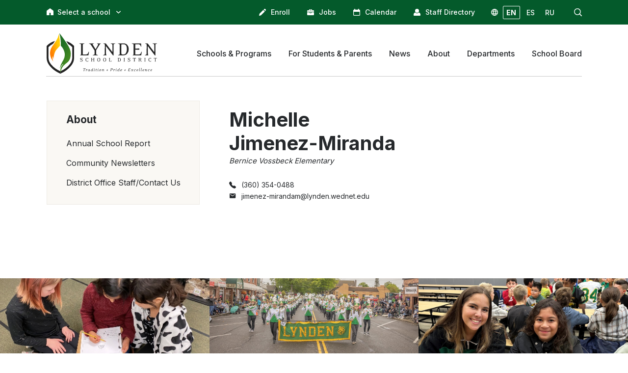

--- FILE ---
content_type: text/html; charset=UTF-8
request_url: https://lynden.wednet.edu/staff-directory/michelle-jimenez-miranda/
body_size: 12811
content:
<!doctype html>
<html lang="en">
<head>
	<meta charset="utf-8" />
	<meta name="viewport" content="width=device-width, initial-scale=1.0">
	<link rel="preconnect" href="https://fonts.googleapis.com">
	<link rel="preconnect" href="https://fonts.gstatic.com" crossorigin>
	<!-- Google Tag Manager -->
<script>(function(w,d,s,l,i){w[l]=w[l]||[];w[l].push({'gtm.start':
new Date().getTime(),event:'gtm.js'});var f=d.getElementsByTagName(s)[0],
j=d.createElement(s),dl=l!='dataLayer'?'&l='+l:'';j.async=true;j.src=
'https://www.googletagmanager.com/gtm.js?id='+i+dl;f.parentNode.insertBefore(j,f);
})(window,document,'script','dataLayer','GTM-594Q38WL');</script>
<!-- End Google Tag Manager -->
	<meta property="og:image" content="https://lynden.wednet.edu/wp-content/themes/lynden-district/assets/images/placeholder/LSD_fallback_green@2x.jpg">
	<title>Michelle Jimenez-Miranda &#8211; Lynden School District</title>
<meta name='robots' content='max-image-preview:large' />
	<style>img:is([sizes="auto" i], [sizes^="auto," i]) { contain-intrinsic-size: 3000px 1500px }</style>
	<script type="text/javascript">
/* <![CDATA[ */
window._wpemojiSettings = {"baseUrl":"https:\/\/s.w.org\/images\/core\/emoji\/16.0.1\/72x72\/","ext":".png","svgUrl":"https:\/\/s.w.org\/images\/core\/emoji\/16.0.1\/svg\/","svgExt":".svg","source":{"concatemoji":"https:\/\/lynden.wednet.edu\/wp-includes\/js\/wp-emoji-release.min.js?ver=6.8.3"}};
/*! This file is auto-generated */
!function(s,n){var o,i,e;function c(e){try{var t={supportTests:e,timestamp:(new Date).valueOf()};sessionStorage.setItem(o,JSON.stringify(t))}catch(e){}}function p(e,t,n){e.clearRect(0,0,e.canvas.width,e.canvas.height),e.fillText(t,0,0);var t=new Uint32Array(e.getImageData(0,0,e.canvas.width,e.canvas.height).data),a=(e.clearRect(0,0,e.canvas.width,e.canvas.height),e.fillText(n,0,0),new Uint32Array(e.getImageData(0,0,e.canvas.width,e.canvas.height).data));return t.every(function(e,t){return e===a[t]})}function u(e,t){e.clearRect(0,0,e.canvas.width,e.canvas.height),e.fillText(t,0,0);for(var n=e.getImageData(16,16,1,1),a=0;a<n.data.length;a++)if(0!==n.data[a])return!1;return!0}function f(e,t,n,a){switch(t){case"flag":return n(e,"\ud83c\udff3\ufe0f\u200d\u26a7\ufe0f","\ud83c\udff3\ufe0f\u200b\u26a7\ufe0f")?!1:!n(e,"\ud83c\udde8\ud83c\uddf6","\ud83c\udde8\u200b\ud83c\uddf6")&&!n(e,"\ud83c\udff4\udb40\udc67\udb40\udc62\udb40\udc65\udb40\udc6e\udb40\udc67\udb40\udc7f","\ud83c\udff4\u200b\udb40\udc67\u200b\udb40\udc62\u200b\udb40\udc65\u200b\udb40\udc6e\u200b\udb40\udc67\u200b\udb40\udc7f");case"emoji":return!a(e,"\ud83e\udedf")}return!1}function g(e,t,n,a){var r="undefined"!=typeof WorkerGlobalScope&&self instanceof WorkerGlobalScope?new OffscreenCanvas(300,150):s.createElement("canvas"),o=r.getContext("2d",{willReadFrequently:!0}),i=(o.textBaseline="top",o.font="600 32px Arial",{});return e.forEach(function(e){i[e]=t(o,e,n,a)}),i}function t(e){var t=s.createElement("script");t.src=e,t.defer=!0,s.head.appendChild(t)}"undefined"!=typeof Promise&&(o="wpEmojiSettingsSupports",i=["flag","emoji"],n.supports={everything:!0,everythingExceptFlag:!0},e=new Promise(function(e){s.addEventListener("DOMContentLoaded",e,{once:!0})}),new Promise(function(t){var n=function(){try{var e=JSON.parse(sessionStorage.getItem(o));if("object"==typeof e&&"number"==typeof e.timestamp&&(new Date).valueOf()<e.timestamp+604800&&"object"==typeof e.supportTests)return e.supportTests}catch(e){}return null}();if(!n){if("undefined"!=typeof Worker&&"undefined"!=typeof OffscreenCanvas&&"undefined"!=typeof URL&&URL.createObjectURL&&"undefined"!=typeof Blob)try{var e="postMessage("+g.toString()+"("+[JSON.stringify(i),f.toString(),p.toString(),u.toString()].join(",")+"));",a=new Blob([e],{type:"text/javascript"}),r=new Worker(URL.createObjectURL(a),{name:"wpTestEmojiSupports"});return void(r.onmessage=function(e){c(n=e.data),r.terminate(),t(n)})}catch(e){}c(n=g(i,f,p,u))}t(n)}).then(function(e){for(var t in e)n.supports[t]=e[t],n.supports.everything=n.supports.everything&&n.supports[t],"flag"!==t&&(n.supports.everythingExceptFlag=n.supports.everythingExceptFlag&&n.supports[t]);n.supports.everythingExceptFlag=n.supports.everythingExceptFlag&&!n.supports.flag,n.DOMReady=!1,n.readyCallback=function(){n.DOMReady=!0}}).then(function(){return e}).then(function(){var e;n.supports.everything||(n.readyCallback(),(e=n.source||{}).concatemoji?t(e.concatemoji):e.wpemoji&&e.twemoji&&(t(e.twemoji),t(e.wpemoji)))}))}((window,document),window._wpemojiSettings);
/* ]]> */
</script>
<link rel='stylesheet' id='tabs-block-css-css' href='https://lynden.wednet.edu/wp-content/plugins/tabs-block/css/tabs-block.css?ver=6.8.3' type='text/css' media='all' />
<link rel='stylesheet' id='tribe-events-pro-mini-calendar-block-styles-css' href='https://lynden.wednet.edu/wp-content/plugins/events-calendar-pro/src/resources/css/tribe-events-pro-mini-calendar-block.min.css?ver=7.1.0' type='text/css' media='all' />
<style id='wp-emoji-styles-inline-css' type='text/css'>

	img.wp-smiley, img.emoji {
		display: inline !important;
		border: none !important;
		box-shadow: none !important;
		height: 1em !important;
		width: 1em !important;
		margin: 0 0.07em !important;
		vertical-align: -0.1em !important;
		background: none !important;
		padding: 0 !important;
	}
</style>
<link rel='stylesheet' id='wp-block-library-css' href='https://lynden.wednet.edu/wp-includes/css/dist/block-library/style.min.css?ver=6.8.3' type='text/css' media='all' />
<style id='classic-theme-styles-inline-css' type='text/css'>
/*! This file is auto-generated */
.wp-block-button__link{color:#fff;background-color:#32373c;border-radius:9999px;box-shadow:none;text-decoration:none;padding:calc(.667em + 2px) calc(1.333em + 2px);font-size:1.125em}.wp-block-file__button{background:#32373c;color:#fff;text-decoration:none}
</style>
<style id='lynden-utilities-accordion-style-inline-css' type='text/css'>
.wp-block-lynden-utilities-accordion{border:1px solid #e6e9e6;border-radius:5px;overflow:hidden;padding:0}

</style>
<style id='lynden-utilities-accordion-item-style-inline-css' type='text/css'>
.wp-block-lynden-utilities-accordion-item{background-color:#fcfdfc;color:#6b716a;display:block;transition:all .5s ease}.wp-block-lynden-utilities-accordion-item .ac-panel{overflow:hidden}.wp-block-lynden-utilities-accordion-item .ac-panel .ac-text{padding:15px}.wp-block-lynden-utilities-accordion-item .ac-trigger{align-items:center;background:no-repeat;border:none;display:flex;flex-direction:row-reverse;font-size:18px;font-weight:600;gap:4px;line-height:1.4;outline:none;padding:15px;text-align:left;width:100%}.wp-block-lynden-utilities-accordion-item .ac-trigger span{flex:1}.wp-block-lynden-utilities-accordion-item .ac-icons{align-items:center;display:flex;justify-content:center;width:30px}.wp-block-lynden-utilities-accordion-item .ac-icons svg{font-size:21px;margin-top:2px;transition:transform .5s ease}.wp-block-lynden-utilities-accordion-item.is-active{background-color:#ecefec;color:#141e12}.wp-block-lynden-utilities-accordion-item.is-active .ac-icons svg{transform:rotate(180deg)}.wp-block-lynden-utilities-accordion-item:not(:last-child) .ac-trigger{border-bottom:1px solid #e6e9e6}.wp-block-lynden-utilities-accordion-item:last-child .ac-text{border-top:1px solid #e6e9e6}

</style>
<style id='global-styles-inline-css' type='text/css'>
:root{--wp--preset--aspect-ratio--square: 1;--wp--preset--aspect-ratio--4-3: 4/3;--wp--preset--aspect-ratio--3-4: 3/4;--wp--preset--aspect-ratio--3-2: 3/2;--wp--preset--aspect-ratio--2-3: 2/3;--wp--preset--aspect-ratio--16-9: 16/9;--wp--preset--aspect-ratio--9-16: 9/16;--wp--preset--color--black: #000000;--wp--preset--color--cyan-bluish-gray: #abb8c3;--wp--preset--color--white: #ffffff;--wp--preset--color--pale-pink: #f78da7;--wp--preset--color--vivid-red: #cf2e2e;--wp--preset--color--luminous-vivid-orange: #ff6900;--wp--preset--color--luminous-vivid-amber: #fcb900;--wp--preset--color--light-green-cyan: #7bdcb5;--wp--preset--color--vivid-green-cyan: #00d084;--wp--preset--color--pale-cyan-blue: #8ed1fc;--wp--preset--color--vivid-cyan-blue: #0693e3;--wp--preset--color--vivid-purple: #9b51e0;--wp--preset--gradient--vivid-cyan-blue-to-vivid-purple: linear-gradient(135deg,rgba(6,147,227,1) 0%,rgb(155,81,224) 100%);--wp--preset--gradient--light-green-cyan-to-vivid-green-cyan: linear-gradient(135deg,rgb(122,220,180) 0%,rgb(0,208,130) 100%);--wp--preset--gradient--luminous-vivid-amber-to-luminous-vivid-orange: linear-gradient(135deg,rgba(252,185,0,1) 0%,rgba(255,105,0,1) 100%);--wp--preset--gradient--luminous-vivid-orange-to-vivid-red: linear-gradient(135deg,rgba(255,105,0,1) 0%,rgb(207,46,46) 100%);--wp--preset--gradient--very-light-gray-to-cyan-bluish-gray: linear-gradient(135deg,rgb(238,238,238) 0%,rgb(169,184,195) 100%);--wp--preset--gradient--cool-to-warm-spectrum: linear-gradient(135deg,rgb(74,234,220) 0%,rgb(151,120,209) 20%,rgb(207,42,186) 40%,rgb(238,44,130) 60%,rgb(251,105,98) 80%,rgb(254,248,76) 100%);--wp--preset--gradient--blush-light-purple: linear-gradient(135deg,rgb(255,206,236) 0%,rgb(152,150,240) 100%);--wp--preset--gradient--blush-bordeaux: linear-gradient(135deg,rgb(254,205,165) 0%,rgb(254,45,45) 50%,rgb(107,0,62) 100%);--wp--preset--gradient--luminous-dusk: linear-gradient(135deg,rgb(255,203,112) 0%,rgb(199,81,192) 50%,rgb(65,88,208) 100%);--wp--preset--gradient--pale-ocean: linear-gradient(135deg,rgb(255,245,203) 0%,rgb(182,227,212) 50%,rgb(51,167,181) 100%);--wp--preset--gradient--electric-grass: linear-gradient(135deg,rgb(202,248,128) 0%,rgb(113,206,126) 100%);--wp--preset--gradient--midnight: linear-gradient(135deg,rgb(2,3,129) 0%,rgb(40,116,252) 100%);--wp--preset--font-size--small: 13px;--wp--preset--font-size--medium: 20px;--wp--preset--font-size--large: 36px;--wp--preset--font-size--x-large: 42px;--wp--preset--spacing--20: 0.44rem;--wp--preset--spacing--30: 0.67rem;--wp--preset--spacing--40: 1rem;--wp--preset--spacing--50: 1.5rem;--wp--preset--spacing--60: 2.25rem;--wp--preset--spacing--70: 3.38rem;--wp--preset--spacing--80: 5.06rem;--wp--preset--shadow--natural: 6px 6px 9px rgba(0, 0, 0, 0.2);--wp--preset--shadow--deep: 12px 12px 50px rgba(0, 0, 0, 0.4);--wp--preset--shadow--sharp: 6px 6px 0px rgba(0, 0, 0, 0.2);--wp--preset--shadow--outlined: 6px 6px 0px -3px rgba(255, 255, 255, 1), 6px 6px rgba(0, 0, 0, 1);--wp--preset--shadow--crisp: 6px 6px 0px rgba(0, 0, 0, 1);}:where(.is-layout-flex){gap: 0.5em;}:where(.is-layout-grid){gap: 0.5em;}body .is-layout-flex{display: flex;}.is-layout-flex{flex-wrap: wrap;align-items: center;}.is-layout-flex > :is(*, div){margin: 0;}body .is-layout-grid{display: grid;}.is-layout-grid > :is(*, div){margin: 0;}:where(.wp-block-columns.is-layout-flex){gap: 2em;}:where(.wp-block-columns.is-layout-grid){gap: 2em;}:where(.wp-block-post-template.is-layout-flex){gap: 1.25em;}:where(.wp-block-post-template.is-layout-grid){gap: 1.25em;}.has-black-color{color: var(--wp--preset--color--black) !important;}.has-cyan-bluish-gray-color{color: var(--wp--preset--color--cyan-bluish-gray) !important;}.has-white-color{color: var(--wp--preset--color--white) !important;}.has-pale-pink-color{color: var(--wp--preset--color--pale-pink) !important;}.has-vivid-red-color{color: var(--wp--preset--color--vivid-red) !important;}.has-luminous-vivid-orange-color{color: var(--wp--preset--color--luminous-vivid-orange) !important;}.has-luminous-vivid-amber-color{color: var(--wp--preset--color--luminous-vivid-amber) !important;}.has-light-green-cyan-color{color: var(--wp--preset--color--light-green-cyan) !important;}.has-vivid-green-cyan-color{color: var(--wp--preset--color--vivid-green-cyan) !important;}.has-pale-cyan-blue-color{color: var(--wp--preset--color--pale-cyan-blue) !important;}.has-vivid-cyan-blue-color{color: var(--wp--preset--color--vivid-cyan-blue) !important;}.has-vivid-purple-color{color: var(--wp--preset--color--vivid-purple) !important;}.has-black-background-color{background-color: var(--wp--preset--color--black) !important;}.has-cyan-bluish-gray-background-color{background-color: var(--wp--preset--color--cyan-bluish-gray) !important;}.has-white-background-color{background-color: var(--wp--preset--color--white) !important;}.has-pale-pink-background-color{background-color: var(--wp--preset--color--pale-pink) !important;}.has-vivid-red-background-color{background-color: var(--wp--preset--color--vivid-red) !important;}.has-luminous-vivid-orange-background-color{background-color: var(--wp--preset--color--luminous-vivid-orange) !important;}.has-luminous-vivid-amber-background-color{background-color: var(--wp--preset--color--luminous-vivid-amber) !important;}.has-light-green-cyan-background-color{background-color: var(--wp--preset--color--light-green-cyan) !important;}.has-vivid-green-cyan-background-color{background-color: var(--wp--preset--color--vivid-green-cyan) !important;}.has-pale-cyan-blue-background-color{background-color: var(--wp--preset--color--pale-cyan-blue) !important;}.has-vivid-cyan-blue-background-color{background-color: var(--wp--preset--color--vivid-cyan-blue) !important;}.has-vivid-purple-background-color{background-color: var(--wp--preset--color--vivid-purple) !important;}.has-black-border-color{border-color: var(--wp--preset--color--black) !important;}.has-cyan-bluish-gray-border-color{border-color: var(--wp--preset--color--cyan-bluish-gray) !important;}.has-white-border-color{border-color: var(--wp--preset--color--white) !important;}.has-pale-pink-border-color{border-color: var(--wp--preset--color--pale-pink) !important;}.has-vivid-red-border-color{border-color: var(--wp--preset--color--vivid-red) !important;}.has-luminous-vivid-orange-border-color{border-color: var(--wp--preset--color--luminous-vivid-orange) !important;}.has-luminous-vivid-amber-border-color{border-color: var(--wp--preset--color--luminous-vivid-amber) !important;}.has-light-green-cyan-border-color{border-color: var(--wp--preset--color--light-green-cyan) !important;}.has-vivid-green-cyan-border-color{border-color: var(--wp--preset--color--vivid-green-cyan) !important;}.has-pale-cyan-blue-border-color{border-color: var(--wp--preset--color--pale-cyan-blue) !important;}.has-vivid-cyan-blue-border-color{border-color: var(--wp--preset--color--vivid-cyan-blue) !important;}.has-vivid-purple-border-color{border-color: var(--wp--preset--color--vivid-purple) !important;}.has-vivid-cyan-blue-to-vivid-purple-gradient-background{background: var(--wp--preset--gradient--vivid-cyan-blue-to-vivid-purple) !important;}.has-light-green-cyan-to-vivid-green-cyan-gradient-background{background: var(--wp--preset--gradient--light-green-cyan-to-vivid-green-cyan) !important;}.has-luminous-vivid-amber-to-luminous-vivid-orange-gradient-background{background: var(--wp--preset--gradient--luminous-vivid-amber-to-luminous-vivid-orange) !important;}.has-luminous-vivid-orange-to-vivid-red-gradient-background{background: var(--wp--preset--gradient--luminous-vivid-orange-to-vivid-red) !important;}.has-very-light-gray-to-cyan-bluish-gray-gradient-background{background: var(--wp--preset--gradient--very-light-gray-to-cyan-bluish-gray) !important;}.has-cool-to-warm-spectrum-gradient-background{background: var(--wp--preset--gradient--cool-to-warm-spectrum) !important;}.has-blush-light-purple-gradient-background{background: var(--wp--preset--gradient--blush-light-purple) !important;}.has-blush-bordeaux-gradient-background{background: var(--wp--preset--gradient--blush-bordeaux) !important;}.has-luminous-dusk-gradient-background{background: var(--wp--preset--gradient--luminous-dusk) !important;}.has-pale-ocean-gradient-background{background: var(--wp--preset--gradient--pale-ocean) !important;}.has-electric-grass-gradient-background{background: var(--wp--preset--gradient--electric-grass) !important;}.has-midnight-gradient-background{background: var(--wp--preset--gradient--midnight) !important;}.has-small-font-size{font-size: var(--wp--preset--font-size--small) !important;}.has-medium-font-size{font-size: var(--wp--preset--font-size--medium) !important;}.has-large-font-size{font-size: var(--wp--preset--font-size--large) !important;}.has-x-large-font-size{font-size: var(--wp--preset--font-size--x-large) !important;}
:where(.wp-block-post-template.is-layout-flex){gap: 1.25em;}:where(.wp-block-post-template.is-layout-grid){gap: 1.25em;}
:where(.wp-block-columns.is-layout-flex){gap: 2em;}:where(.wp-block-columns.is-layout-grid){gap: 2em;}
:root :where(.wp-block-pullquote){font-size: 1.5em;line-height: 1.6;}
</style>
<link rel='stylesheet' id='lynden-district-style-css' href='https://lynden.wednet.edu/wp-content/themes/lynden-district/dist/style-main.css?ver=fe32451a50bdb681a64c9fa949f52e1d' type='text/css' media='all' />
<script type="text/javascript" src="https://lynden.wednet.edu/wp-includes/js/jquery/jquery.min.js?ver=3.7.1" id="jquery-core-js"></script>
<script type="text/javascript" src="https://lynden.wednet.edu/wp-includes/js/jquery/jquery-migrate.min.js?ver=3.4.1" id="jquery-migrate-js"></script>
<script type="text/javascript" src="https://lynden.wednet.edu/wp-content/plugins/tabs-block/js/tabs-block.js?ver=6.8.3" id="tabs-block-js-js"></script>
<script type="text/javascript" id="lynden-district-script-js-before">
/* <![CDATA[ */
const translationSettings = {"_wpnonce":"c7591828b3"}
/* ]]> */
</script>
<script type="text/javascript" src="https://lynden.wednet.edu/wp-content/themes/lynden-district/dist/main.js?ver=fe32451a50bdb681a64c9fa949f52e1d" id="lynden-district-script-js"></script>
<link rel="https://api.w.org/" href="https://lynden.wednet.edu/wp-json/" /><link rel="alternate" title="JSON" type="application/json" href="https://lynden.wednet.edu/wp-json/wp/v2/staff/3089" /><link rel="EditURI" type="application/rsd+xml" title="RSD" href="https://lynden.wednet.edu/xmlrpc.php?rsd" />
<meta name="generator" content="WordPress 6.8.3" />
<link rel="canonical" href="https://lynden.wednet.edu/staff-directory/michelle-jimenez-miranda/" />
<link rel='shortlink' href='https://lynden.wednet.edu/?p=3089' />
<link rel="alternate" title="oEmbed (JSON)" type="application/json+oembed" href="https://lynden.wednet.edu/wp-json/oembed/1.0/embed?url=https%3A%2F%2Flynden.wednet.edu%2Fstaff-directory%2Fmichelle-jimenez-miranda%2F" />
<link rel="alternate" title="oEmbed (XML)" type="text/xml+oembed" href="https://lynden.wednet.edu/wp-json/oembed/1.0/embed?url=https%3A%2F%2Flynden.wednet.edu%2Fstaff-directory%2Fmichelle-jimenez-miranda%2F&#038;format=xml" />
<meta name="tec-api-version" content="v1"><meta name="tec-api-origin" content="https://lynden.wednet.edu"><link rel="alternate" href="https://lynden.wednet.edu/wp-json/tribe/events/v1/" />
<!-- Google tag (gtag.js) -->
<script async src="https://www.googletagmanager.com/gtag/js?id=G-NWLL6JHW51"></script>
<script>
  window.dataLayer = window.dataLayer || [];
  function gtag(){dataLayer.push(arguments);}
  gtag('js', new Date());
  gtag('config', 'G-NWLL6JHW51');
</script>
<link rel="icon" href="https://lynden.wednet.edu/wp-content/uploads/2022/08/cropped-android-chrome-512x512-1-32x32.png" sizes="32x32" />
<link rel="icon" href="https://lynden.wednet.edu/wp-content/uploads/2022/08/cropped-android-chrome-512x512-1-192x192.png" sizes="192x192" />
<link rel="apple-touch-icon" href="https://lynden.wednet.edu/wp-content/uploads/2022/08/cropped-android-chrome-512x512-1-180x180.png" />
<meta name="msapplication-TileImage" content="https://lynden.wednet.edu/wp-content/uploads/2022/08/cropped-android-chrome-512x512-1-270x270.png" />
</head>
<body class="wp-singular staff-template-default single single-staff postid-3089 wp-theme-lynden-district district-site tribe-no-js">
	<!-- Google Tag Manager (noscript) -->
<noscript><iframe src="https://www.googletagmanager.com/ns.html?id=GTM-594Q38WL"
height="0" width="0" style="display:none;visibility:hidden"></iframe></noscript>
<!-- End Google Tag Manager (noscript) -->
		<div class="wrapper">
	<!-- Your header goes here -->
<header class="header header--inverted header--inverted-alt js-header">
	<div class="header__bar hidden-sm hidden-xs">
		<div class="shell">
			<div class="link">
	<i>
		<svg role="presentation" xmlns="http://www.w3.org/2000/svg" viewBox="0 0 14 14" width="14" height="14">
			<g data-name="Group 82">
				<path data-name="Path 232" d="M13.4 14H8.8a.6.6 0 0 1-.6-.6v-2.8a1.3 1.3 0 1 0-2.5 0v2.8a.6.6 0 0 1-.6.6H.6a.6.6 0 0 1-.6-.6V5.8a1.7 1.7 0 0 1 .7-1.4l6-4.3a.6.6 0 0 1 .6 0l6 4.3a1.7 1.7 0 0 1 .7 1.4v7.6a.6.6 0 0 1-.6.6Z"/>
			</g>
		</svg>
	</i>
	<span>Select a school</span>
	<svg version="1.1" class="arrow" xmlns="http://www.w3.org/2000/svg" xmlns:xlink="http://www.w3.org/1999/xlink" x="0px" y="0px" width="30.727px" height="30.727px" viewBox="0 0 30.727 30.727" xml:space="preserve">
		<g>
			<path d="M29.994,10.183L15.363,24.812L0.733,10.184c-0.977-0.978-0.977-2.561,0-3.536c0.977-0.977,2.559-0.976,3.536,0 l11.095,11.093L26.461,6.647c0.977-0.976,2.559-0.976,3.535,0C30.971,7.624,30.971,9.206,29.994,10.183z"/>
		</g>
	</svg>
	<div class="link__dropdown">
		<ul>
		<li><a href="https://lynden.wednet.edu">Lynden School District</a></li><li><a href="https://lynden.wednet.edu/lynden-high-school">Lynden High School</a></li><li><a href="https://lynden.wednet.edu/lynden-middle-school">Lynden Middle School</a></li><li><a href="https://lynden.wednet.edu/bernice-vossbeck-elementary">Bernice Vossbeck Elementary</a></li><li><a href="https://lynden.wednet.edu/fisher-elementary">Fisher Elementary</a></li><li><a href="https://lynden.wednet.edu/isom-elementary">Isom Elementary</a></li><li><a href="https://lynden.wednet.edu/lynden-academy">Lynden Academy</a></li><li><a href="https://lynden.wednet.edu/lynden-inclusive-preschool">Lynden Inclusive Preschool</a></li>		</ul>
	</div>
</div>

			<nav class="nav-utilities js-nav-uti">
				<ul>
					<li>
						<a href="https://www2.nwrdc.wa-k12.net/scripts/cgiip.exe/WService=wlyndens71/skyenroll.w">
							<i>
								<svg role="presentation" xmlns="http://www.w3.org/2000/svg" viewBox="0 0 14 14" width="14" height="14"><g fill="currentColor"><path data-name="Path 8183" d="M8.7 2.3.9 10.1 0 13.7a.3.3 0 0 0 .4.4l3.4-.9a.3.3 0 0 0 .1 0l7.8-7.8Zm0 0"/><path data-name="Path 8184" d="m13.6 1.3-.9-.9a1.6 1.6 0 0 0-2.1 0l-1.1 1 3 3 1-1a1.5 1.5 0 0 0 0-2.1Zm0 0"/></g></svg>
							</i>

							<span>Enroll</span>
						</a>
					</li>

					<li>
						<a href="https://www2.nwrdc.wa-k12.net/scripts/cgiip.exe/WService=wlyndens71/rapplmnu03.w">
							<i>
								<svg role="presentation" xmlns="http://www.w3.org/2000/svg" viewBox="0 0 14 12" width="14" height="12"><g data-name="Group 233" fill="currentColor"><path data-name="Path 8367" d="M8.8 7.3a.5.5 0 0 1-.6.5H5.8a.5.5 0 0 1-.5-.5V6H0v4.8a1.2 1.2 0 0 0 .4.8 1.2 1.2 0 0 0 .8.4h11.6a1.3 1.3 0 0 0 1.2-1.3V6H8.7v1.3Z"/><path data-name="Rectangle 385" d="M6 6h2v1H6z"/><path data-name="Path 8368" d="M13.6 2.4a1.2 1.2 0 0 0-.9-.4H10V.8a.7.7 0 0 0-.8-.8H4.8a.7.7 0 0 0-.8.8V2H1.2a1.2 1.2 0 0 0-.8.4 1.2 1.2 0 0 0-.4.9V5h14V3.3a1.2 1.2 0 0 0-.4-1ZM9 2H5V1h4Z"/></g></svg>
							</i>

							<span>Jobs</span>
						</a>
					</li>

					<li>
												<a href="/calendar/month/?tribe_eventcategory%5B0%5D=25">
							<i>
								<svg role="presentation" xmlns="http://www.w3.org/2000/svg" viewBox="0 0 14 14" width="14" height="14"><path d="M12.3 1.8h-.6V.6A.6.6 0 0 0 11 0h-.6a.6.6 0 0 0-.6.6v1.1H4.1V.6a.6.6 0 0 0-.6-.6h-.6a.6.6 0 0 0-.6.6v1.1h-.5A1.8 1.8 0 0 0 0 3.5v8.8A1.8 1.8 0 0 0 1.8 14h10.4a1.8 1.8 0 0 0 1.8-1.8V3.6a1.8 1.8 0 0 0-1.8-1.8Zm.5 10.4a.6.6 0 0 1-.6.6H1.8a.6.6 0 0 1-.6-.6V6h11.6Zm0 0" fill="currentColor"/></svg>
							</i>

							<span>Calendar</span>
						</a>
					</li>

					<li>
						<a href="/staff-directory/">
							<i>
								<svg role="presentation" xmlns="http://www.w3.org/2000/svg" width="13.998" height="14.001" viewBox="0 0 13.998 14.001"><path id="icon_StaffDirectory" d="M14307,13228a1,1,0,0,1-1-1v-1a4.986,4.986,0,0,1,3.17-4.653,5.049,5.049,0,0,0,7.651,0A4.994,4.994,0,0,1,14320,13226v1a1,1,0,0,1-1,1Zm2-10a4,4,0,1,1,4,4A4,4,0,0,1,14309,13218Z" transform="translate(-14306.002 -13214.001)" fill="currentColor"/></svg>
							</i>

							<span>Staff Directory</span>
						</a>
					</li>

					<li class="translation js-translation-trigger">
	<a href="javascript:location.reload()" class="translation__active" data-target="en" role="button">EN</a>
	<a href="javascript:void(0)" data-target="es" role="button">ES</a>
	<a href="javascript:void(0)" data-target="ru" role="button">RU</a>
</li>

					<li>
						<a href="javascript:void(0)" role="button" class="js-search-toggle" aria-label="Search">
							<i>
								<svg role="presentation" xmlns="http://www.w3.org/2000/svg" viewBox="0 0 16.3 16.3" width="16" height="16"><g data-name="Group 44"><g data-name="Group 43" fill="currentColor"><path data-name="Path 107" d="M7 .1a6.9 6.9 0 1 0 6.9 7A6.9 6.9 0 0 0 7 0Zm0 12.5A5.6 5.6 0 1 1 12.6 7 5.6 5.6 0 0 1 7 12.6Z"/><path data-name="Path 107 - Outline" d="M7 0a7 7 0 1 1-7 7 7 7 0 0 1 7-7Zm0 13.8A6.8 6.8 0 1 0 .2 7 6.8 6.8 0 0 0 7 13.8ZM7 1.3A5.7 5.7 0 1 1 1.3 7 5.7 5.7 0 0 1 7 1.3Zm0 11.2A5.5 5.5 0 1 0 1.5 7 5.5 5.5 0 0 0 7 12.5Z"/></g></g><g data-name="Group 46"><g data-name="Group 45" fill="currentColor"><path data-name="Path 108" d="m15.9 14.8-3.7-3.6a.8.8 0 1 0-1 1l3.6 3.7a.8.8 0 1 0 1.1-1Z"/><path data-name="Path 108 - Outline" d="M15.4 16.3a.9.9 0 0 1-.7-.3l-3.6-3.7a.9.9 0 1 1 1.2-1.2l3.7 3.6a.9.9 0 0 1-.6 1.5ZM11.7 11a.6.6 0 0 0-.4 1l3.6 3.7a.6.6 0 1 0 1-.9l-3.7-3.6a.6.6 0 0 0-.5-.2Z"/></g></g></svg>
							</i>
						</a>
					</li>
				</ul>

				<div class="search js-search">
					<form action="https://lynden.wednet.edu/search/" method="get" role="search">
						<label for="q" class="hidden">Search</label>

						<input type="search" name="q" id="q" value="" placeholder="Search" class="search__field">

						<button type="submit" class="search__btn" aria-label="Search">
							<svg role="presentation" xmlns="http://www.w3.org/2000/svg" viewBox="0 0 16.3 16.3" width="16" height="16"><g data-name="Group 44"><g data-name="Group 43" fill="currentColor"><path data-name="Path 107" d="M7 .1a6.9 6.9 0 1 0 6.9 7A6.9 6.9 0 0 0 7 0Zm0 12.5A5.6 5.6 0 1 1 12.6 7 5.6 5.6 0 0 1 7 12.6Z"/><path data-name="Path 107 - Outline" d="M7 0a7 7 0 1 1-7 7 7 7 0 0 1 7-7Zm0 13.8A6.8 6.8 0 1 0 .2 7 6.8 6.8 0 0 0 7 13.8ZM7 1.3A5.7 5.7 0 1 1 1.3 7 5.7 5.7 0 0 1 7 1.3Zm0 11.2A5.5 5.5 0 1 0 1.5 7 5.5 5.5 0 0 0 7 12.5Z"/></g></g><g data-name="Group 46"><g data-name="Group 45" fill="currentColor"><path data-name="Path 108" d="m15.9 14.8-3.7-3.6a.8.8 0 1 0-1 1l3.6 3.7a.8.8 0 1 0 1.1-1Z"/><path data-name="Path 108 - Outline" d="M15.4 16.3a.9.9 0 0 1-.7-.3l-3.6-3.7a.9.9 0 1 1 1.2-1.2l3.7 3.6a.9.9 0 0 1-.6 1.5ZM11.7 11a.6.6 0 0 0-.4 1l3.6 3.7a.6.6 0 1 0 1-.9l-3.7-3.6a.6.6 0 0 0-.5-.2Z"/></g></g></svg>
						</button>

						<a href="javascript:void(0)" role="button" class="search__close js-search-close" aria-label="Close Search">
							<svg role="presentation" xmlns="http://www.w3.org/2000/svg" viewBox="0 0 11.7 11.7" width="12" height="12"><path data-name="Union 1" d="m5.9 5.9-5 5 5-5-5-5 5 5 5-5-5 5 5 5Z" fill="none" stroke="currentColor" stroke-linecap="round" stroke-linejoin="round" stroke-width="1.7"/></svg>
						</a>
					</form>
				</div><!-- /.search -->
			</nav><!-- /.nav-utilities -->
		</div><!-- /.shell -->
	</div><!-- /.header__bar -->

	<div class="header__content">
		<div class="shell">
			<div class="header__aside">
				<a aria-label="Open the menu" href="javascript:void(0)" role="button" class="nav-trigger hidden-lg hidden-md js-nav-trigger">
					<span></span>
				</a>

				<a href="https://lynden.wednet.edu" class="logo hidden-sm hidden-xs">
					<img src="https://lynden.wednet.edu/wp-content/uploads/2022/03/District_Interior_Desktop.svg" alt="Site Logo">
				</a>

				<a href="https://lynden.wednet.edu" class="logo hidden-lg hidden-md">
					<img src="https://lynden.wednet.edu/wp-content/uploads/2022/03/District_Interior_Mobile.svg">
				</a>

				<a href="javascript:void(0)" role="button" class="btn hidden-lg hidden-md js-search-toggle" aria-label="Search">
					<svg role="presentation" xmlns="http://www.w3.org/2000/svg" viewBox="0 0 16.3 16.3" width="16" height="16"><g data-name="Group 44"><g data-name="Group 43" fill="currentColor"><path data-name="Path 107" d="M7 .1a6.9 6.9 0 1 0 6.9 7A6.9 6.9 0 0 0 7 0Zm0 12.5A5.6 5.6 0 1 1 12.6 7 5.6 5.6 0 0 1 7 12.6Z"/><path data-name="Path 107 - Outline" d="M7 0a7 7 0 1 1-7 7 7 7 0 0 1 7-7Zm0 13.8A6.8 6.8 0 1 0 .2 7 6.8 6.8 0 0 0 7 13.8ZM7 1.3A5.7 5.7 0 1 1 1.3 7 5.7 5.7 0 0 1 7 1.3Zm0 11.2A5.5 5.5 0 1 0 1.5 7 5.5 5.5 0 0 0 7 12.5Z"/></g></g><g data-name="Group 46"><g data-name="Group 45" fill="currentColor"><path data-name="Path 108" d="m15.9 14.8-3.7-3.6a.8.8 0 1 0-1 1l3.6 3.7a.8.8 0 1 0 1.1-1Z"/><path data-name="Path 108 - Outline" d="M15.4 16.3a.9.9 0 0 1-.7-.3l-3.6-3.7a.9.9 0 1 1 1.2-1.2l3.7 3.6a.9.9 0 0 1-.6 1.5ZM11.7 11a.6.6 0 0 0-.4 1l3.6 3.7a.6.6 0 1 0 1-.9l-3.7-3.6a.6.6 0 0 0-.5-.2Z"/></g></g></svg>
				</a>
			</div><!-- /.header__aside -->

			<div class="search hidden-lg hidden-md js-search">
				<form action="https://lynden.wednet.edu/search/" method="get" role="search">
					<label for="q" class="hidden">Search</label>

					<input type="search" name="q2" id="q2" value="" placeholder="Search" class="search__field">

					<button type="submit" class="search__btn" aria-label="Search">
						<svg role="presentation" xmlns="http://www.w3.org/2000/svg" viewBox="0 0 16.3 16.3" width="16" height="16"><g data-name="Group 44"><g data-name="Group 43" fill="currentColor"><path data-name="Path 107" d="M7 .1a6.9 6.9 0 1 0 6.9 7A6.9 6.9 0 0 0 7 0Zm0 12.5A5.6 5.6 0 1 1 12.6 7 5.6 5.6 0 0 1 7 12.6Z"/><path data-name="Path 107 - Outline" d="M7 0a7 7 0 1 1-7 7 7 7 0 0 1 7-7Zm0 13.8A6.8 6.8 0 1 0 .2 7 6.8 6.8 0 0 0 7 13.8ZM7 1.3A5.7 5.7 0 1 1 1.3 7 5.7 5.7 0 0 1 7 1.3Zm0 11.2A5.5 5.5 0 1 0 1.5 7 5.5 5.5 0 0 0 7 12.5Z"/></g></g><g data-name="Group 46"><g data-name="Group 45" fill="currentColor"><path data-name="Path 108" d="m15.9 14.8-3.7-3.6a.8.8 0 1 0-1 1l3.6 3.7a.8.8 0 1 0 1.1-1Z"/><path data-name="Path 108 - Outline" d="M15.4 16.3a.9.9 0 0 1-.7-.3l-3.6-3.7a.9.9 0 1 1 1.2-1.2l3.7 3.6a.9.9 0 0 1-.6 1.5ZM11.7 11a.6.6 0 0 0-.4 1l3.6 3.7a.6.6 0 1 0 1-.9l-3.7-3.6a.6.6 0 0 0-.5-.2Z"/></g></g></svg>
					</button>

					<a href="javascript:void(0)" role="button" class="search__close js-search-close" aria-label="Close Search"> 
						<svg role="presentation" xmlns="http://www.w3.org/2000/svg" viewBox="0 0 11.7 11.7" width="12" height="12"><path data-name="Union 1" d="m5.9 5.9-5 5 5-5-5-5 5 5 5-5-5 5 5 5Z" fill="none" stroke="currentColor" stroke-linecap="round" stroke-linejoin="round" stroke-width="1.7"/></svg>
					</a>
				</form>
			</div><!-- /.search -->

			<div class="header__content-inner">
				<div class="header__bar hidden-lg hidden-md">
					<div class="link">
	<i>
		<svg role="presentation" xmlns="http://www.w3.org/2000/svg" viewBox="0 0 14 14" width="14" height="14">
			<g data-name="Group 82">
				<path data-name="Path 232" d="M13.4 14H8.8a.6.6 0 0 1-.6-.6v-2.8a1.3 1.3 0 1 0-2.5 0v2.8a.6.6 0 0 1-.6.6H.6a.6.6 0 0 1-.6-.6V5.8a1.7 1.7 0 0 1 .7-1.4l6-4.3a.6.6 0 0 1 .6 0l6 4.3a1.7 1.7 0 0 1 .7 1.4v7.6a.6.6 0 0 1-.6.6Z"/>
			</g>
		</svg>
	</i>
	<span>Select a school</span>
	<svg version="1.1" class="arrow" xmlns="http://www.w3.org/2000/svg" xmlns:xlink="http://www.w3.org/1999/xlink" x="0px" y="0px" width="30.727px" height="30.727px" viewBox="0 0 30.727 30.727" xml:space="preserve">
		<g>
			<path d="M29.994,10.183L15.363,24.812L0.733,10.184c-0.977-0.978-0.977-2.561,0-3.536c0.977-0.977,2.559-0.976,3.536,0 l11.095,11.093L26.461,6.647c0.977-0.976,2.559-0.976,3.535,0C30.971,7.624,30.971,9.206,29.994,10.183z"/>
		</g>
	</svg>
	<div class="link__dropdown">
		<ul>
		<li><a href="https://lynden.wednet.edu">Lynden School District</a></li><li><a href="https://lynden.wednet.edu/lynden-high-school">Lynden High School</a></li><li><a href="https://lynden.wednet.edu/lynden-middle-school">Lynden Middle School</a></li><li><a href="https://lynden.wednet.edu/bernice-vossbeck-elementary">Bernice Vossbeck Elementary</a></li><li><a href="https://lynden.wednet.edu/fisher-elementary">Fisher Elementary</a></li><li><a href="https://lynden.wednet.edu/isom-elementary">Isom Elementary</a></li><li><a href="https://lynden.wednet.edu/lynden-academy">Lynden Academy</a></li><li><a href="https://lynden.wednet.edu/lynden-inclusive-preschool">Lynden Inclusive Preschool</a></li>		</ul>
	</div>
</div>

					<nav class="nav-utilities js-nav-uti">
						<ul>
							<li>
								<a href="https://www2.nwrdc.wa-k12.net/scripts/cgiip.exe/WService=wlyndens71/skyenroll.w">
									<i>
										<svg role="presentation" xmlns="http://www.w3.org/2000/svg" viewBox="0 0 14 14" width="14" height="14"><g fill="#088f46"><path data-name="Path 8183" d="M8.7 2.3.9 10.1 0 13.7a.3.3 0 0 0 .4.4l3.4-.9a.3.3 0 0 0 .1 0l7.8-7.8Zm0 0"/><path data-name="Path 8184" d="m13.6 1.3-.9-.9a1.6 1.6 0 0 0-2.1 0l-1.1 1 3 3 1-1a1.5 1.5 0 0 0 0-2.1Zm0 0"/></g></svg>
									</i>

									<span>Enroll</span>
								</a>
							</li>

							<li>
								<a href="https://www2.nwrdc.wa-k12.net/scripts/cgiip.exe/WService=wlyndens71/rapplmnu03.w">
									<i>
										<svg role="presentation" xmlns="http://www.w3.org/2000/svg" viewBox="0 0 14 12" width="14" height="12"><g data-name="Group 233" fill="#088f46"><path data-name="Path 8367" d="M8.8 7.3a.5.5 0 0 1-.6.5H5.8a.5.5 0 0 1-.5-.5V6H0v4.8a1.2 1.2 0 0 0 .4.8 1.2 1.2 0 0 0 .8.4h11.6a1.3 1.3 0 0 0 1.2-1.3V6H8.7v1.3Z"/><path data-name="Rectangle 385" d="M6 6h2v1H6z"/><path data-name="Path 8368" d="M13.6 2.4a1.2 1.2 0 0 0-.9-.4H10V.8a.7.7 0 0 0-.8-.8H4.8a.7.7 0 0 0-.8.8V2H1.2a1.2 1.2 0 0 0-.8.4 1.2 1.2 0 0 0-.4.9V5h14V3.3a1.2 1.2 0 0 0-.4-1ZM9 2H5V1h4Z"/></g></svg>
									</i>

									<span>Jobs</span>
								</a>
							</li>

							<li>
																	<a href="/calendar/month/?tribe_eventcategory%5B0%5D=25">
									<i>
										<svg role="presentation" xmlns="http://www.w3.org/2000/svg" viewBox="0 0 14 14" width="14" height="14"><path d="M12.3 1.8h-.6V.6A.6.6 0 0 0 11 0h-.6a.6.6 0 0 0-.6.6v1.1H4.1V.6a.6.6 0 0 0-.6-.6h-.6a.6.6 0 0 0-.6.6v1.1h-.5A1.8 1.8 0 0 0 0 3.5v8.8A1.8 1.8 0 0 0 1.8 14h10.4a1.8 1.8 0 0 0 1.8-1.8V3.6a1.8 1.8 0 0 0-1.8-1.8Zm.5 10.4a.6.6 0 0 1-.6.6H1.8a.6.6 0 0 1-.6-.6V6h11.6Zm0 0" fill="#088f46"/></svg>
									</i>

									<span>Calendar</span>
								</a>
							</li>

							<li>
								<a href="/staff-directory/">
									<i>
										<svg role="presentation" xmlns="http://www.w3.org/2000/svg" width="13.998" height="14.001" viewBox="0 0 13.998 14.001"><path id="icon_StaffDirectoryXS" d="M14307,13228a1,1,0,0,1-1-1v-1a4.986,4.986,0,0,1,3.17-4.653,5.049,5.049,0,0,0,7.651,0A4.994,4.994,0,0,1,14320,13226v1a1,1,0,0,1-1,1Zm2-10a4,4,0,1,1,4,4A4,4,0,0,1,14309,13218Z" transform="translate(-14306.002 -13214.001)" fill="#088f46"/></svg>
									</i>

									<span>Staff Directory</span>
								</a>
							</li>

							<li class="translation js-translation-trigger">
	<a href="javascript:location.reload()" class="translation__active" data-target="en" role="button">EN</a>
	<a href="javascript:void(0)" data-target="es" role="button">ES</a>
	<a href="javascript:void(0)" data-target="ru" role="button">RU</a>
</li>
						</ul>
					</nav><!-- /.nav-utilities -->
				</div><!-- /.header__bar -->

				<nav class="nav js-nav"><ul id="menu-nav-menu" class="menu">
<li><a href="#"><span>Schools &amp; Programs</span><i></i></a>

<div class=nav__dropdown>

	<div class=nav__dropdown-col>

	<h6 role=presentation>Schools</h6>

	<ul>

		<li><a href="/lynden-high-school/"><span>Lynden High School</span></a><li>

		<li><a href="/lynden-middle-school/"><span>Lynden Middle School</span></a><li>

		<li><a href="/isom-elementary/"><span>Isom Elementary</span></a><li>

		<li><a href="/bernice-vossbeck-elementary/"><span>Bernice Vossbeck Elementary</span></a><li>

		<li><a href="/fisher-elementary/"><span>Fisher Elementary</span></a><li>

		<li><a href="/lynden-academy/"><span>Lynden Academy</span></a><li>

		<li><a href="/lynden-inclusive-preschool/"><span>Lynden Preschool</span></a><li>

	</ul>

	</div>

	<div class=nav__dropdown-col>

	<h6 role=presentation>Programs</h6>

	<ul>

		<li><a href="https://lynden.wednet.edu/programs/community-transitions/"><span>Community Transitions</span></a><li>

		<li><a href="https://lynden.wednet.edu/programs/ell/"><span>ML- Multilingual Learners</span></a><li>

		<li><a href="https://lynden.wednet.edu/programs/early-learning/"><span>Early Learning</span></a><li>

		<li><a href="https://lynden.wednet.edu/programs/family-community-services/"><span>Family Community Services</span></a><li>

		<li><a href="https://lynden.wednet.edu/programs/highly-capable-program/"><span>Highly Capable Program</span></a><li>

		<li><a href="https://lynden.wednet.edu/programs/lap/"><span>Learning Assistance Program (LAP)</span></a><li>

		<li><a href="https://lynden.wednet.edu/programs/occupational-therapy/"><span>Occupational Therapy</span></a><li>

		<li><a href="https://lynden.wednet.edu/programs/section-504/"><span>Section 504</span></a><li>

		<li><a href="https://lynden.wednet.edu/programs/special-education/"><span>Special Education</span></a><li>

		<li><a href="/programs"><span>Student Services</span></a><li>

		<li><a href="https://lynden.wednet.edu/programs/civil-rights/"><span>Civil Rights</span></a><li>

		<li><a href="https://lynden.wednet.edu/programs/title-i/"><span>Title I</span></a><li>

	</ul>

	</div>

</div>

</li>

<li><a href=""><span>For Students &amp; Parents</span><i></i></a>

<div class=nav__dropdown>

	<div class=nav__dropdown-col>

	<h6 role=presentation>Students &amp; Parents</h6>

	<ul>

		<li><a href="https://lynden.wednet.edu/parents-students/parentsquare/"><span>ParentSquare</span></a><li>

		<li><a href="https://lynden.wednet.edu/parents-students/25-26-academic-calendar/"><span>2025-2026 Academic Calendar</span></a><li>

		<li><a href="https://lynden.wednet.edu/parents-students/qmlativ-migration-overview/"><span>Qmlativ Migration Information</span></a><li>

		<li><a href="https://lynden.wednet.edu/parents-students/advisory-committees-volunteers/"><span>Advisory Committees</span></a><li>

		<li><a href="https://lynden.wednet.edu/parents-students/attendance-matters/"><span>Attendance Matters</span></a><li>

		<li><a href="https://lynden.wednet.edu/parents-students/enrollment/"><span>Enrollment</span></a><li>

		<li><a href="https://lynden.wednet.edu/parents-students/every-student-succeeds-act-essa-2018/"><span>Every Student Succeeds Act (ESSA) 2018</span></a><li>

		<li><a href="https://lynden.wednet.edu/parents-students/family-support-services/"><span>Resources for Students and Families</span></a><li>

		<li><a href="https://lynden.wednet.edu/parents-students/forms/"><span>Forms</span></a><li>

	</ul>

	</div>

	<div class=nav__dropdown-col>

	<h6 role=presentation>Students &amp; Parents</h6>

	<ul>

		<li><a href="https://lynden.wednet.edu/parents-students/helpful-information-links/"><span>Helpful Information &amp; Links</span></a><li>

		<li><a href="https://lynden.wednet.edu/parents-students/lynden-school-district-school-handbooks/"><span>Lynden School District Handbooks</span></a><li>

		<li><a href="https://lynden.wednet.edu/parents-students/lynden-school-district-boundaries/"><span>Lynden School District Boundaries</span></a><li>

		<li><a href="https://lynden.wednet.edu/parents-students/school-nurses/"><span>School Nurses</span></a><li>

		<li><a href="https://lynden.wednet.edu/parents-students/school-supply-lists/"><span>School Supply Lists</span></a><li>

		<li><a href="https://lynden.wednet.edu/parents-students/speakup-report-bullying/"><span>SpeakUp (report bullying)</span></a><li>

		<li><a href="https://lynden.wednet.edu/parents-students/staff-recognition-calendar/"><span>Staff Recognition Calendar</span></a><li>

		<li><a href="https://lynden.wednet.edu/parents-students/annual-notifications/"><span>Annual Notifications</span></a><li>

		<li><a href="https://lynden.wednet.edu/parents-students/translations/"><span>Translations</span></a><li>

	</ul>

	</div>

</div>

</li>

<li><a href="https://lynden.wednet.edu/news/"><span>News</span><i></i></a>

</li>

<li><a href="https://lynden.wednet.edu/about/"><span>About</span><i></i></a>

<div class=nav__dropdown>

	<div class=nav__dropdown-col>

	<h6 role=presentation>About</h6>

	<ul>

		<li><a href="https://lynden.wednet.edu/about/district-office-staff-contact-us/"><span>District Office Staff/Contact Us</span></a><li>

		<li><a href="https://lynden.wednet.edu/about/community-newsletters/"><span>Community Newsletters</span></a><li>

		<li><a href="https://lynden.wednet.edu/about/annual-ospi-report-card/"><span>Annual School Report</span></a><li>

	</ul>

	</div>

</div>

</li>

<li><a href="/departments"><span>Departments</span><i></i></a>

<div class=nav__dropdown>

	<div class=nav__dropdown-col>

	<h6 role=presentation>District Departments</h6>

	<ul>

		<li><a href="https://lynden.wednet.edu/departments/facilities/"><span>Facilities</span></a><li>

		<li><a href="https://lynden.wednet.edu/departments/finance-operations/"><span>Finance &amp; Operations</span></a><li>

		<li><a href="https://lynden.wednet.edu/departments/food-services/"><span>Food Services</span></a><li>

		<li><a href="https://lynden.wednet.edu/departments/human-resources/"><span>Human Resources &amp; Payroll</span></a><li>

		<li><a href="https://lynden.wednet.edu/departments/superintendent/"><span>Superintendent’s Office</span></a><li>

		<li><a href="https://lynden.wednet.edu/departments/teaching-learning/"><span>Teaching &amp; Learning</span></a><li>

		<li><a href="https://lynden.wednet.edu/departments/transportation/"><span>Transportation</span></a><li>

		<li><a href="https://lynden.wednet.edu/departments/tech-support/"><span>Technology</span></a><li>

	</ul>

	</div>

</div>

</li>

<li><a href="https://lynden.wednet.edu/school-board/"><span>School Board</span><i></i></a>

<div class=nav__dropdown>

	<div class=nav__dropdown-col>

	<h6 role=presentation>School Board</h6>

	<ul>

		<li><a href="https://lynden.wednet.edu/school-board/school-board/"><span>Board Members</span></a><li>

		<li><a href="https://lynden.wednet.edu/school-board/board-policies-and-procedures/"><span>Board Policies and Procedures</span></a><li>

		<li><a href="https://lynden.wednet.edu/school-board/agendas-and-minutes/"><span>Agendas and Minutes</span></a><li>

		<li><a href="https://lynden.wednet.edu/school-board/board-meeting-recordings/"><span>Board Meeting Recordings</span></a><li>

		<li><a href="https://lynden.wednet.edu/about/annual-ospi-report-card/"><span>Annual School Report</span></a><li>

		<li><a href="https://lynden.wednet.edu/school-board/2021-2024-strategic-plan/"><span>2025-2028- Strategic Plan</span></a><li>

		<li><a href="https://lynden.wednet.edu/school-board/school-improvement-plans/"><span>School Improvement Plans</span></a><li>

	</ul>

	</div>

</div>

</li>
</ul></nav>			</div><!-- /.header__content-inner -->
		</div><!-- /.shell -->
	</div><!-- /.header__content -->
</header><!-- /.header -->

<section class="section-default section-default--alt section-default--small">
	<div class="shell">
		<div class="section__content">
			<div class="section__sidebar">
								<h6>About</h6>
				<ul class="section__sidebar-nav">
					<li class="page_item page-item-10209"><a href="https://lynden.wednet.edu/about/annual-ospi-report-card/">Annual School Report</a></li>
<li class="page_item page-item-7947"><a href="https://lynden.wednet.edu/about/community-newsletters/">Community Newsletters</a></li>
<li class="page_item page-item-1513"><a href="https://lynden.wednet.edu/about/district-office-staff-contact-us/">District Office Staff/Contact Us</a></li>
				</ul><!-- /.section__sidebar-nav -->
			</div><!-- /.section__sidebar -->
			<div class="section__content-inner">
				<div class="member member--large">
					<div class="member__content">
						<h1>Michelle Jimenez-Miranda</h1>
						<p>
							<small>
							Bernice Vossbeck Elementary							</small>
						</p>
						<ul class="list-info">
							<li>
								<a href="tel:(360) 354-0488">
									<svg stroke="currentColor" fill="currentColor" stroke-width="0" viewBox="0 0 16 16" height="1em" width="1em" xmlns="http://www.w3.org/2000/svg">
										<path fill-rule="evenodd" d="M1.885.511a1.745 1.745 0 0 1 2.61.163L6.29 2.98c.329.423.445.974.315 1.494l-.547 2.19a.678.678 0 0 0 .178.643l2.457 2.457a.678.678 0 0 0 .644.178l2.189-.547a1.745 1.745 0 0 1 1.494.315l2.306 1.794c.829.645.905 1.87.163 2.611l-1.034 1.034c-.74.74-1.846 1.065-2.877.702a18.634 18.634 0 0 1-7.01-4.42 18.634 18.634 0 0 1-4.42-7.009c-.362-1.03-.037-2.137.703-2.877L1.885.511z"></path>
									</svg>
									(360) 354-0488								</a>
							</li>
							<li>
								<a href="mailto:jimenez-mirandam@lynden.wednet.edu">
									<svg stroke="currentColor" fill="currentColor" stroke-width="0" viewBox="0 0 512 512" height="1em" width="1em" xmlns="http://www.w3.org/2000/svg">
										<path d="M437.332 80H74.668C51.199 80 32 99.198 32 122.667v266.666C32 412.802 51.199 432 74.668 432h362.664C460.801 432 480 412.802 480 389.333V122.667C480 99.198 460.801 80 437.332 80zM432 170.667L256 288 80 170.667V128l176 117.333L432 128v42.667z"></path>
									</svg>
									jimenez-mirandam@lynden.wednet.edu								</a>
							</li>
						</ul><!-- /.list-info -->
					</div><!-- /.member__content -->
					<div class="member__body">
											</div><!-- /.member__body -->
				</div><!-- /.member -->
			</div><!-- /.section__content-inner -->
		</div><!-- /.section__content -->
	</div><!-- /.shell -->
</section><!-- /.section-default -->

	<section class="section-images">
	<div class="section__content">
		<figure class="section__image" role="none">
			<img src="https://lynden.wednet.edu/wp-content/themes/lynden-district/assets/images/temp/Lynden_Footer_2.jpg" role="none" alt="Three children gathered around a clipboard while one draws">
		</figure><!-- /.section__image -->

		<figure class="section__image" role="none">
			<img src="https://lynden.wednet.edu/wp-content/themes/lynden-district/assets/images/temp/Lynden_Footer_1.jpg" role="none" alt="Marching band walking down a rainy street holding a 'Lynden' banner">
		</figure><!-- /.section__image -->

		<figure class="section__image" role="none">
			<img src="https://lynden.wednet.edu/wp-content/themes/lynden-district/assets/images/temp/Lynden_Footer_3.jpg" role="none" alt="Two friends looking at the camera and smiling">
		</figure><!-- /.section__image -->
	</div><!-- /.section__content -->
</section><!-- /.section-images -->

<!-- Your footer goes here -->
<footer class="footer">
	<div class="footer__content">
		<div class="footer__aside">
			<a href="https://lynden.wednet.edu" class="footer__logo">
				<img src="https://lynden.wednet.edu/wp-content/uploads/2022/03/District_Footer.svg" alt="Lynden School District Logo">
			</a>

					<ul class="list-contacts">
				<li>
					<h6>Address</h6>

					<address>
						516 Main Street						<br>
						Lynden, WA 98264					</address>
				</li>

				<li>
					<h6>Phone</h6>

					<a href="tel:360-354-4443 / Fax: 360-354-7662" class="link">360-354-4443 / Fax: 360-354-7662</a>
				</li>
			</ul>
				</div><!-- /.footer__aside -->

		<div class="footer__content-inner">
<div class=footer__col>

<h6 role=group>Contact Information</h6>

<ul class=footer__nav>

	<li><a href="/about/district-office-staff-contact-us/">District Administration</a>

	</li>

	<li><a href="/school-board">School Board</a>

	</li>

</ul>

</div>

<div class=footer__col>

<h6 role=group>Quick Links</h6>

<ul class=footer__nav>

	<li><a href="/food-services">Free and Reduced Lunch</a>

	</li>

	<li><a href="http://lynden-wa.safeschoolsalert.com/">Safeschools Alert</a>

	</li>

	<li><a href="https://lynden.wednet.edu/wp-content/uploads/2022/06/What-Every-Employee-Must-Be-Told.pdf">Substitute Training-  What Every Employee Must Know</a>

	</li>

	<li><a href="https://app.readysub.com/account/login">ReadySub</a>

	</li>

	<li><a href="https://lynden.wednet.edu/new-employees/">New Employee Help</a>

	</li>

</ul>

</div>

<div class=footer__col>

<h6 role=group>Quick Links</h6>

<ul class=footer__nav>

	<li><a href="https://login.microsoftonline.com/03f2c3db-65c2-47c8-b09f-e9921c484539/saml2?SAMLRequest=fZLNTuswEIX3PEXkvRPHSUtjtZUKFbqV%2BKloYcEGuc4ELCXjXo%2FDvbw9bgpSWcB2PGe%2BM2c8Jd21e7Xowyvew98eKCT%2FuxZJDQ8z1ntUTpMlhboDUsGozeLmWslUqL13wRnXshPJ7wpNBD5YhyxZLWfsWdSyKkem4GYkNC%2BL85xX0uRcyN1YlJNiXBaGJY%2FgKWpmLI6IQqIeVkhBY4glIQUXFRflVkglCiWqJ5Ys4x4WdRhUryHsSWVZ614spp013pFrgsPWIqTGdZkoGmmKesfHIyN5eW4mfCeqhkNVydyUk3JUVNlhO8mSxdcKlw6p78BvwL9ZAw%2F31yeod6wBUxtd%2Bt6E3h85g4NhEEvWn%2BFdWKwtvvye2%2B7YROrPdrvm67vNls2nhzlqSMPPD%2BCfuYP1aXYqmB4PfxtRq%2BXatda8J1fOdzr87CRP86Fia94MrapH2oOxjYU6JtO27t%2BlBx1gxiIfWDY%2FQr9%2FsPnZBw%3D%3D&SigAlg=http%3A%2F%2Fwww.w3.org%2F2001%2F04%2Fxmldsig-more%23rsa-sha256&Signature=hoNkdUNY2L%2BliIx9xFGJ0eWI3RXLdfXQGrYfdSMqrSyt2vnOFWmIFagGnKTh0m3umPvP9cMNN9IKcGSAbyfLmYidaEYHoSxZFSZbqHCnOLftPNxe8CHud3acTq%2FXKwokXJYKRG4TfkIGFNCxCN1wk4xYRoLdEQly8R0gPro7DqINf%2Fie4r0%2FCz%2FnDksDGJpsQL7cl42n%2BM5N%2FxXnfiS0UBXe1iMmtXatzT%2BmmbnCwgtQ8LzMALLoo61QCQ8nJKXMhpOusVEwi%2BIu0R0qpf98bkyK9QsT64usRzivkhJniwJPBXqPHWDkquPLxPZM2pEEhvss%2FsBU9mPz0n44nSMEiQ%3D%3D&sso_reload=true">Canvas</a>

	</li>

	<li><a href="https://wa-lynden.truenorthlogic.com/ia/empari/login/index">TalentEd</a>

	</li>

	<li><a href="https://clever.com/oauth/instant-login?client_id=8ea68fa28d4b8410c13b&district_id=5c2e41ad66215e00011274f2">STAR</a>

	</li>

	<li><a href="https://lyndenpublicschools.sharepoint.com/sites/LyndenSchoolDistrictIntranet">District Intranet</a>

	</li>

	<li><a href="https://wa.portal.cambiumast.com/">WCAP</a>

	</li>

	<li><a href="https://lynden.wednet.edu/departments/teaching-learning/homeroom-school-data-solutions/">Homeroom (School Data Solutions)</a>

	</li>

</ul>

</div>
</div>	</div><!-- /.footer__content -->

	<div class="footer__bar">
		<div class="shell">
			<ul id="menu-footer-bottom-menu" class="footer__bar-nav"><li id="menu-item-2417" class="menu-item menu-item-type-custom menu-item-object-custom menu-item-2417"><a href="https://lynden.wednet.edu/privacy-policy">Privacy Policy</a></li>
<li id="menu-item-2202" class="menu-item menu-item-type-custom menu-item-object-custom menu-item-2202"><a href="/antidiscrimination-statement">Antidiscrimination Statement</a></li>
<li id="menu-item-2698" class="menu-item menu-item-type-post_type menu-item-object-page menu-item-2698"><a href="https://lynden.wednet.edu/sitemap/">Sitemap</a></li>
<li><a target="_blank" aria-label="eResources.com - new window" href="https://www.eresources.com/"><img src="https://lynden.wednet.edu/wp-content/themes/lynden-district/assets/images/svg/eRes.svg" alt="Powered by eResources"></a></li></ul>		</div><!-- /.shell -->
	</div><!-- /.footer__bar -->
</footer><!-- /.footer -->
	</div><!-- /.wrapper -->
<script type="speculationrules">
{"prefetch":[{"source":"document","where":{"and":[{"href_matches":"\/*"},{"not":{"href_matches":["\/wp-*.php","\/wp-admin\/*","\/wp-content\/uploads\/*","\/wp-content\/*","\/wp-content\/plugins\/*","\/wp-content\/themes\/lynden-district\/*","\/*\\?(.+)"]}},{"not":{"selector_matches":"a[rel~=\"nofollow\"]"}},{"not":{"selector_matches":".no-prefetch, .no-prefetch a"}}]},"eagerness":"conservative"}]}
</script>
		<script>
		( function ( body ) {
			'use strict';
			body.className = body.className.replace( /\btribe-no-js\b/, 'tribe-js' );
		} )( document.body );
		</script>
		<script> /* <![CDATA[ */var tribe_l10n_datatables = {"aria":{"sort_ascending":": activate to sort column ascending","sort_descending":": activate to sort column descending"},"length_menu":"Show _MENU_ entries","empty_table":"No data available in table","info":"Showing _START_ to _END_ of _TOTAL_ entries","info_empty":"Showing 0 to 0 of 0 entries","info_filtered":"(filtered from _MAX_ total entries)","zero_records":"No matching records found","search":"Search:","all_selected_text":"All items on this page were selected. ","select_all_link":"Select all pages","clear_selection":"Clear Selection.","pagination":{"all":"All","next":"Next","previous":"Previous"},"select":{"rows":{"0":"","_":": Selected %d rows","1":": Selected 1 row"}},"datepicker":{"dayNames":["Sunday","Monday","Tuesday","Wednesday","Thursday","Friday","Saturday"],"dayNamesShort":["Sun","Mon","Tue","Wed","Thu","Fri","Sat"],"dayNamesMin":["S","M","T","W","T","F","S"],"monthNames":["January","February","March","April","May","June","July","August","September","October","November","December"],"monthNamesShort":["January","February","March","April","May","June","July","August","September","October","November","December"],"monthNamesMin":["Jan","Feb","Mar","Apr","May","Jun","Jul","Aug","Sep","Oct","Nov","Dec"],"nextText":"Next","prevText":"Prev","currentText":"Today","closeText":"Done","today":"Today","clear":"Clear"}};/* ]]> */ </script><script type="text/javascript" src="https://lynden.wednet.edu/wp-includes/js/jquery/ui/core.min.js?ver=1.13.3" id="jquery-ui-core-js"></script>
<script type="text/javascript" src="https://lynden.wednet.edu/wp-includes/js/jquery/ui/tabs.min.js?ver=1.13.3" id="jquery-ui-tabs-js"></script>
</body>
</html>


--- FILE ---
content_type: application/javascript
request_url: https://lynden.wednet.edu/wp-content/themes/lynden-district/dist/main.js?ver=fe32451a50bdb681a64c9fa949f52e1d
body_size: 8407
content:
!function(){var e,t={448:function(e,t,n){"use strict";function o(e){if(null==e)return window;if("[object Window]"!==e.toString()){var t=e.ownerDocument;return t&&t.defaultView||window}return e}function r(e){return e instanceof o(e).Element||e instanceof Element}function i(e){return e instanceof o(e).HTMLElement||e instanceof HTMLElement}function a(e){return"undefined"!=typeof ShadowRoot&&(e instanceof o(e).ShadowRoot||e instanceof ShadowRoot)}n(132),n(551),n(984);var s=Math.max,c=Math.min,f=Math.round;function l(e,t){void 0===t&&(t=!1);var n=e.getBoundingClientRect(),o=1,r=1;if(i(e)&&t){var a=e.offsetHeight,s=e.offsetWidth;s>0&&(o=f(n.width)/s||1),a>0&&(r=f(n.height)/a||1)}return{width:n.width/o,height:n.height/r,top:n.top/r,right:n.right/o,bottom:n.bottom/r,left:n.left/o,x:n.left/o,y:n.top/r}}function u(e){var t=o(e);return{scrollLeft:t.pageXOffset,scrollTop:t.pageYOffset}}function p(e){return e?(e.nodeName||"").toLowerCase():null}function d(e){return((r(e)?e.ownerDocument:e.document)||window.document).documentElement}function h(e){return l(d(e)).left+u(e).scrollLeft}function m(e){return o(e).getComputedStyle(e)}function v(e){var t=m(e),n=t.overflow,o=t.overflowX,r=t.overflowY;return/auto|scroll|overlay|hidden/.test(n+r+o)}function g(e,t,n){void 0===n&&(n=!1);var r,a,s=i(t),c=i(t)&&function(e){var t=e.getBoundingClientRect(),n=f(t.width)/e.offsetWidth||1,o=f(t.height)/e.offsetHeight||1;return 1!==n||1!==o}(t),m=d(t),g=l(e,c),y={scrollLeft:0,scrollTop:0},b={x:0,y:0};return(s||!s&&!n)&&(("body"!==p(t)||v(m))&&(y=(r=t)!==o(r)&&i(r)?{scrollLeft:(a=r).scrollLeft,scrollTop:a.scrollTop}:u(r)),i(t)?((b=l(t,!0)).x+=t.clientLeft,b.y+=t.clientTop):m&&(b.x=h(m))),{x:g.left+y.scrollLeft-b.x,y:g.top+y.scrollTop-b.y,width:g.width,height:g.height}}function y(e){var t=l(e),n=e.offsetWidth,o=e.offsetHeight;return Math.abs(t.width-n)<=1&&(n=t.width),Math.abs(t.height-o)<=1&&(o=t.height),{x:e.offsetLeft,y:e.offsetTop,width:n,height:o}}function b(e){return"html"===p(e)?e:e.assignedSlot||e.parentNode||(a(e)?e.host:null)||d(e)}function w(e){return["html","body","#document"].indexOf(p(e))>=0?e.ownerDocument.body:i(e)&&v(e)?e:w(b(e))}function x(e,t){var n;void 0===t&&(t=[]);var r=w(e),i=r===(null==(n=e.ownerDocument)?void 0:n.body),a=o(r),s=i?[a].concat(a.visualViewport||[],v(r)?r:[]):r,c=t.concat(s);return i?c:c.concat(x(b(s)))}function O(e){return["table","td","th"].indexOf(p(e))>=0}function j(e){return i(e)&&"fixed"!==m(e).position?e.offsetParent:null}function E(e){for(var t=o(e),n=j(e);n&&O(n)&&"static"===m(n).position;)n=j(n);return n&&("html"===p(n)||"body"===p(n)&&"static"===m(n).position)?t:n||function(e){var t=-1!==navigator.userAgent.toLowerCase().indexOf("firefox");if(-1!==navigator.userAgent.indexOf("Trident")&&i(e)&&"fixed"===m(e).position)return null;var n=b(e);for(a(n)&&(n=n.host);i(n)&&["html","body"].indexOf(p(n))<0;){var o=m(n);if("none"!==o.transform||"none"!==o.perspective||"paint"===o.contain||-1!==["transform","perspective"].indexOf(o.willChange)||t&&"filter"===o.willChange||t&&o.filter&&"none"!==o.filter)return n;n=n.parentNode}return null}(e)||t}var k="top",D="bottom",A="right",L="left",C="auto",P=[k,D,A,L],_="start",M="end",T="viewport",W="popper",B=P.reduce((function(e,t){return e.concat([t+"-"+_,t+"-"+M])}),[]),H=[].concat(P,[C]).reduce((function(e,t){return e.concat([t,t+"-"+_,t+"-"+M])}),[]),R=["beforeRead","read","afterRead","beforeMain","main","afterMain","beforeWrite","write","afterWrite"];function S(e){var t=new Map,n=new Set,o=[];function r(e){n.add(e.name),[].concat(e.requires||[],e.requiresIfExists||[]).forEach((function(e){if(!n.has(e)){var o=t.get(e);o&&r(o)}})),o.push(e)}return e.forEach((function(e){t.set(e.name,e)})),e.forEach((function(e){n.has(e.name)||r(e)})),o}var N={placement:"bottom",modifiers:[],strategy:"absolute"};function q(){for(var e=arguments.length,t=new Array(e),n=0;n<e;n++)t[n]=arguments[n];return!t.some((function(e){return!(e&&"function"==typeof e.getBoundingClientRect)}))}function V(e){void 0===e&&(e={});var t=e,n=t.defaultModifiers,o=void 0===n?[]:n,i=t.defaultOptions,a=void 0===i?N:i;return function(e,t,n){void 0===n&&(n=a);var i,s,c={placement:"bottom",orderedModifiers:[],options:Object.assign({},N,a),modifiersData:{},elements:{reference:e,popper:t},attributes:{},styles:{}},f=[],l=!1,u={state:c,setOptions:function(n){var i="function"==typeof n?n(c.options):n;p(),c.options=Object.assign({},a,c.options,i),c.scrollParents={reference:r(e)?x(e):e.contextElement?x(e.contextElement):[],popper:x(t)};var s,l,d=function(e){var t=S(e);return R.reduce((function(e,n){return e.concat(t.filter((function(e){return e.phase===n})))}),[])}((s=[].concat(o,c.options.modifiers),l=s.reduce((function(e,t){var n=e[t.name];return e[t.name]=n?Object.assign({},n,t,{options:Object.assign({},n.options,t.options),data:Object.assign({},n.data,t.data)}):t,e}),{}),Object.keys(l).map((function(e){return l[e]}))));return c.orderedModifiers=d.filter((function(e){return e.enabled})),c.orderedModifiers.forEach((function(e){var t=e.name,n=e.options,o=void 0===n?{}:n,r=e.effect;if("function"==typeof r){var i=r({state:c,name:t,instance:u,options:o});f.push(i||function(){})}})),u.update()},forceUpdate:function(){if(!l){var e=c.elements,t=e.reference,n=e.popper;if(q(t,n)){c.rects={reference:g(t,E(n),"fixed"===c.options.strategy),popper:y(n)},c.reset=!1,c.placement=c.options.placement,c.orderedModifiers.forEach((function(e){return c.modifiersData[e.name]=Object.assign({},e.data)}));for(var o=0;o<c.orderedModifiers.length;o++)if(!0!==c.reset){var r=c.orderedModifiers[o],i=r.fn,a=r.options,s=void 0===a?{}:a,f=r.name;"function"==typeof i&&(c=i({state:c,options:s,name:f,instance:u})||c)}else c.reset=!1,o=-1}}},update:(i=function(){return new Promise((function(e){u.forceUpdate(),e(c)}))},function(){return s||(s=new Promise((function(e){Promise.resolve().then((function(){s=void 0,e(i())}))}))),s}),destroy:function(){p(),l=!0}};if(!q(e,t))return u;function p(){f.forEach((function(e){return e()})),f=[]}return u.setOptions(n).then((function(e){!l&&n.onFirstUpdate&&n.onFirstUpdate(e)})),u}}var I={passive:!0};function U(e){return e.split("-")[0]}function F(e){return e.split("-")[1]}function z(e){return["top","bottom"].indexOf(e)>=0?"x":"y"}function Q(e){var t,n=e.reference,o=e.element,r=e.placement,i=r?U(r):null,a=r?F(r):null,s=n.x+n.width/2-o.width/2,c=n.y+n.height/2-o.height/2;switch(i){case k:t={x:s,y:n.y-o.height};break;case D:t={x:s,y:n.y+n.height};break;case A:t={x:n.x+n.width,y:c};break;case L:t={x:n.x-o.width,y:c};break;default:t={x:n.x,y:n.y}}var f=i?z(i):null;if(null!=f){var l="y"===f?"height":"width";switch(a){case _:t[f]=t[f]-(n[l]/2-o[l]/2);break;case M:t[f]=t[f]+(n[l]/2-o[l]/2)}}return t}var X={top:"auto",right:"auto",bottom:"auto",left:"auto"};function Y(e){var t,n=e.popper,r=e.popperRect,i=e.placement,a=e.variation,s=e.offsets,c=e.position,l=e.gpuAcceleration,u=e.adaptive,p=e.roundOffsets,h=e.isFixed,v=s.x,g=void 0===v?0:v,y=s.y,b=void 0===y?0:y,w="function"==typeof p?p({x:g,y:b}):{x:g,y:b};g=w.x,b=w.y;var x=s.hasOwnProperty("x"),O=s.hasOwnProperty("y"),j=L,C=k,P=window;if(u){var _=E(n),T="clientHeight",W="clientWidth";_===o(n)&&"static"!==m(_=d(n)).position&&"absolute"===c&&(T="scrollHeight",W="scrollWidth"),_=_,(i===k||(i===L||i===A)&&a===M)&&(C=D,b-=(h&&_===P&&P.visualViewport?P.visualViewport.height:_[T])-r.height,b*=l?1:-1),i!==L&&(i!==k&&i!==D||a!==M)||(j=A,g-=(h&&_===P&&P.visualViewport?P.visualViewport.width:_[W])-r.width,g*=l?1:-1)}var B,H=Object.assign({position:c},u&&X),R=!0===p?function(e){var t=e.x,n=e.y,o=window.devicePixelRatio||1;return{x:f(t*o)/o||0,y:f(n*o)/o||0}}({x:g,y:b}):{x:g,y:b};return g=R.x,b=R.y,l?Object.assign({},H,((B={})[C]=O?"0":"",B[j]=x?"0":"",B.transform=(P.devicePixelRatio||1)<=1?"translate("+g+"px, "+b+"px)":"translate3d("+g+"px, "+b+"px, 0)",B)):Object.assign({},H,((t={})[C]=O?b+"px":"",t[j]=x?g+"px":"",t.transform="",t))}var G={left:"right",right:"left",bottom:"top",top:"bottom"};function J(e){return e.replace(/left|right|bottom|top/g,(function(e){return G[e]}))}var K={start:"end",end:"start"};function Z(e){return e.replace(/start|end/g,(function(e){return K[e]}))}function $(e,t){var n=t.getRootNode&&t.getRootNode();if(e.contains(t))return!0;if(n&&a(n)){var o=t;do{if(o&&e.isSameNode(o))return!0;o=o.parentNode||o.host}while(o)}return!1}function ee(e){return Object.assign({},e,{left:e.x,top:e.y,right:e.x+e.width,bottom:e.y+e.height})}function te(e,t){return t===T?ee(function(e){var t=o(e),n=d(e),r=t.visualViewport,i=n.clientWidth,a=n.clientHeight,s=0,c=0;return r&&(i=r.width,a=r.height,/^((?!chrome|android).)*safari/i.test(navigator.userAgent)||(s=r.offsetLeft,c=r.offsetTop)),{width:i,height:a,x:s+h(e),y:c}}(e)):r(t)?function(e){var t=l(e);return t.top=t.top+e.clientTop,t.left=t.left+e.clientLeft,t.bottom=t.top+e.clientHeight,t.right=t.left+e.clientWidth,t.width=e.clientWidth,t.height=e.clientHeight,t.x=t.left,t.y=t.top,t}(t):ee(function(e){var t,n=d(e),o=u(e),r=null==(t=e.ownerDocument)?void 0:t.body,i=s(n.scrollWidth,n.clientWidth,r?r.scrollWidth:0,r?r.clientWidth:0),a=s(n.scrollHeight,n.clientHeight,r?r.scrollHeight:0,r?r.clientHeight:0),c=-o.scrollLeft+h(e),f=-o.scrollTop;return"rtl"===m(r||n).direction&&(c+=s(n.clientWidth,r?r.clientWidth:0)-i),{width:i,height:a,x:c,y:f}}(d(e)))}function ne(e){return Object.assign({},{top:0,right:0,bottom:0,left:0},e)}function oe(e,t){return t.reduce((function(t,n){return t[n]=e,t}),{})}function re(e,t){void 0===t&&(t={});var n=t,o=n.placement,a=void 0===o?e.placement:o,f=n.boundary,u=void 0===f?"clippingParents":f,h=n.rootBoundary,v=void 0===h?T:h,g=n.elementContext,y=void 0===g?W:g,w=n.altBoundary,O=void 0!==w&&w,j=n.padding,L=void 0===j?0:j,C=ne("number"!=typeof L?L:oe(L,P)),_=y===W?"reference":W,M=e.rects.popper,B=e.elements[O?_:y],H=function(e,t,n){var o="clippingParents"===t?function(e){var t=x(b(e)),n=["absolute","fixed"].indexOf(m(e).position)>=0&&i(e)?E(e):e;return r(n)?t.filter((function(e){return r(e)&&$(e,n)&&"body"!==p(e)})):[]}(e):[].concat(t),a=[].concat(o,[n]),f=a[0],l=a.reduce((function(t,n){var o=te(e,n);return t.top=s(o.top,t.top),t.right=c(o.right,t.right),t.bottom=c(o.bottom,t.bottom),t.left=s(o.left,t.left),t}),te(e,f));return l.width=l.right-l.left,l.height=l.bottom-l.top,l.x=l.left,l.y=l.top,l}(r(B)?B:B.contextElement||d(e.elements.popper),u,v),R=l(e.elements.reference),S=Q({reference:R,element:M,strategy:"absolute",placement:a}),N=ee(Object.assign({},M,S)),q=y===W?N:R,V={top:H.top-q.top+C.top,bottom:q.bottom-H.bottom+C.bottom,left:H.left-q.left+C.left,right:q.right-H.right+C.right},I=e.modifiersData.offset;if(y===W&&I){var U=I[a];Object.keys(V).forEach((function(e){var t=[A,D].indexOf(e)>=0?1:-1,n=[k,D].indexOf(e)>=0?"y":"x";V[e]+=U[n]*t}))}return V}function ie(e,t,n){return s(e,c(t,n))}function ae(e,t,n){return void 0===n&&(n={x:0,y:0}),{top:e.top-t.height-n.y,right:e.right-t.width+n.x,bottom:e.bottom-t.height+n.y,left:e.left-t.width-n.x}}function se(e){return[k,A,D,L].some((function(t){return e[t]>=0}))}var ce=V({defaultModifiers:[{name:"eventListeners",enabled:!0,phase:"write",fn:function(){},effect:function(e){var t=e.state,n=e.instance,r=e.options,i=r.scroll,a=void 0===i||i,s=r.resize,c=void 0===s||s,f=o(t.elements.popper),l=[].concat(t.scrollParents.reference,t.scrollParents.popper);return a&&l.forEach((function(e){e.addEventListener("scroll",n.update,I)})),c&&f.addEventListener("resize",n.update,I),function(){a&&l.forEach((function(e){e.removeEventListener("scroll",n.update,I)})),c&&f.removeEventListener("resize",n.update,I)}},data:{}},{name:"popperOffsets",enabled:!0,phase:"read",fn:function(e){var t=e.state,n=e.name;t.modifiersData[n]=Q({reference:t.rects.reference,element:t.rects.popper,strategy:"absolute",placement:t.placement})},data:{}},{name:"computeStyles",enabled:!0,phase:"beforeWrite",fn:function(e){var t=e.state,n=e.options,o=n.gpuAcceleration,r=void 0===o||o,i=n.adaptive,a=void 0===i||i,s=n.roundOffsets,c=void 0===s||s,f={placement:U(t.placement),variation:F(t.placement),popper:t.elements.popper,popperRect:t.rects.popper,gpuAcceleration:r,isFixed:"fixed"===t.options.strategy};null!=t.modifiersData.popperOffsets&&(t.styles.popper=Object.assign({},t.styles.popper,Y(Object.assign({},f,{offsets:t.modifiersData.popperOffsets,position:t.options.strategy,adaptive:a,roundOffsets:c})))),null!=t.modifiersData.arrow&&(t.styles.arrow=Object.assign({},t.styles.arrow,Y(Object.assign({},f,{offsets:t.modifiersData.arrow,position:"absolute",adaptive:!1,roundOffsets:c})))),t.attributes.popper=Object.assign({},t.attributes.popper,{"data-popper-placement":t.placement})},data:{}},{name:"applyStyles",enabled:!0,phase:"write",fn:function(e){var t=e.state;Object.keys(t.elements).forEach((function(e){var n=t.styles[e]||{},o=t.attributes[e]||{},r=t.elements[e];i(r)&&p(r)&&(Object.assign(r.style,n),Object.keys(o).forEach((function(e){var t=o[e];!1===t?r.removeAttribute(e):r.setAttribute(e,!0===t?"":t)})))}))},effect:function(e){var t=e.state,n={popper:{position:t.options.strategy,left:"0",top:"0",margin:"0"},arrow:{position:"absolute"},reference:{}};return Object.assign(t.elements.popper.style,n.popper),t.styles=n,t.elements.arrow&&Object.assign(t.elements.arrow.style,n.arrow),function(){Object.keys(t.elements).forEach((function(e){var o=t.elements[e],r=t.attributes[e]||{},a=Object.keys(t.styles.hasOwnProperty(e)?t.styles[e]:n[e]).reduce((function(e,t){return e[t]="",e}),{});i(o)&&p(o)&&(Object.assign(o.style,a),Object.keys(r).forEach((function(e){o.removeAttribute(e)})))}))}},requires:["computeStyles"]},{name:"offset",enabled:!0,phase:"main",requires:["popperOffsets"],fn:function(e){var t=e.state,n=e.options,o=e.name,r=n.offset,i=void 0===r?[0,0]:r,a=H.reduce((function(e,n){return e[n]=function(e,t,n){var o=U(e),r=[L,k].indexOf(o)>=0?-1:1,i="function"==typeof n?n(Object.assign({},t,{placement:e})):n,a=i[0],s=i[1];return a=a||0,s=(s||0)*r,[L,A].indexOf(o)>=0?{x:s,y:a}:{x:a,y:s}}(n,t.rects,i),e}),{}),s=a[t.placement],c=s.x,f=s.y;null!=t.modifiersData.popperOffsets&&(t.modifiersData.popperOffsets.x+=c,t.modifiersData.popperOffsets.y+=f),t.modifiersData[o]=a}},{name:"flip",enabled:!0,phase:"main",fn:function(e){var t=e.state,n=e.options,o=e.name;if(!t.modifiersData[o]._skip){for(var r=n.mainAxis,i=void 0===r||r,a=n.altAxis,s=void 0===a||a,c=n.fallbackPlacements,f=n.padding,l=n.boundary,u=n.rootBoundary,p=n.altBoundary,d=n.flipVariations,h=void 0===d||d,m=n.allowedAutoPlacements,v=t.options.placement,g=U(v),y=c||(g!==v&&h?function(e){if(U(e)===C)return[];var t=J(e);return[Z(e),t,Z(t)]}(v):[J(v)]),b=[v].concat(y).reduce((function(e,n){return e.concat(U(n)===C?function(e,t){void 0===t&&(t={});var n=t,o=n.placement,r=n.boundary,i=n.rootBoundary,a=n.padding,s=n.flipVariations,c=n.allowedAutoPlacements,f=void 0===c?H:c,l=F(o),u=l?s?B:B.filter((function(e){return F(e)===l})):P,p=u.filter((function(e){return f.indexOf(e)>=0}));0===p.length&&(p=u);var d=p.reduce((function(t,n){return t[n]=re(e,{placement:n,boundary:r,rootBoundary:i,padding:a})[U(n)],t}),{});return Object.keys(d).sort((function(e,t){return d[e]-d[t]}))}(t,{placement:n,boundary:l,rootBoundary:u,padding:f,flipVariations:h,allowedAutoPlacements:m}):n)}),[]),w=t.rects.reference,x=t.rects.popper,O=new Map,j=!0,E=b[0],M=0;M<b.length;M++){var T=b[M],W=U(T),R=F(T)===_,S=[k,D].indexOf(W)>=0,N=S?"width":"height",q=re(t,{placement:T,boundary:l,rootBoundary:u,altBoundary:p,padding:f}),V=S?R?A:L:R?D:k;w[N]>x[N]&&(V=J(V));var I=J(V),z=[];if(i&&z.push(q[W]<=0),s&&z.push(q[V]<=0,q[I]<=0),z.every((function(e){return e}))){E=T,j=!1;break}O.set(T,z)}if(j)for(var Q=function(e){var t=b.find((function(t){var n=O.get(t);if(n)return n.slice(0,e).every((function(e){return e}))}));if(t)return E=t,"break"},X=h?3:1;X>0&&"break"!==Q(X);X--);t.placement!==E&&(t.modifiersData[o]._skip=!0,t.placement=E,t.reset=!0)}},requiresIfExists:["offset"],data:{_skip:!1}},{name:"preventOverflow",enabled:!0,phase:"main",fn:function(e){var t=e.state,n=e.options,o=e.name,r=n.mainAxis,i=void 0===r||r,a=n.altAxis,f=void 0!==a&&a,l=n.boundary,u=n.rootBoundary,p=n.altBoundary,d=n.padding,h=n.tether,m=void 0===h||h,v=n.tetherOffset,g=void 0===v?0:v,b=re(t,{boundary:l,rootBoundary:u,padding:d,altBoundary:p}),w=U(t.placement),x=F(t.placement),O=!x,j=z(w),C="x"===j?"y":"x",P=t.modifiersData.popperOffsets,M=t.rects.reference,T=t.rects.popper,W="function"==typeof g?g(Object.assign({},t.rects,{placement:t.placement})):g,B="number"==typeof W?{mainAxis:W,altAxis:W}:Object.assign({mainAxis:0,altAxis:0},W),H=t.modifiersData.offset?t.modifiersData.offset[t.placement]:null,R={x:0,y:0};if(P){if(i){var S,N="y"===j?k:L,q="y"===j?D:A,V="y"===j?"height":"width",I=P[j],Q=I+b[N],X=I-b[q],Y=m?-T[V]/2:0,G=x===_?M[V]:T[V],J=x===_?-T[V]:-M[V],K=t.elements.arrow,Z=m&&K?y(K):{width:0,height:0},$=t.modifiersData["arrow#persistent"]?t.modifiersData["arrow#persistent"].padding:{top:0,right:0,bottom:0,left:0},ee=$[N],te=$[q],ne=ie(0,M[V],Z[V]),oe=O?M[V]/2-Y-ne-ee-B.mainAxis:G-ne-ee-B.mainAxis,ae=O?-M[V]/2+Y+ne+te+B.mainAxis:J+ne+te+B.mainAxis,se=t.elements.arrow&&E(t.elements.arrow),ce=se?"y"===j?se.clientTop||0:se.clientLeft||0:0,fe=null!=(S=null==H?void 0:H[j])?S:0,le=I+ae-fe,ue=ie(m?c(Q,I+oe-fe-ce):Q,I,m?s(X,le):X);P[j]=ue,R[j]=ue-I}if(f){var pe,de="x"===j?k:L,he="x"===j?D:A,me=P[C],ve="y"===C?"height":"width",ge=me+b[de],ye=me-b[he],be=-1!==[k,L].indexOf(w),we=null!=(pe=null==H?void 0:H[C])?pe:0,xe=be?ge:me-M[ve]-T[ve]-we+B.altAxis,Oe=be?me+M[ve]+T[ve]-we-B.altAxis:ye,je=m&&be?function(e,t,n){var o=ie(e,t,n);return o>n?n:o}(xe,me,Oe):ie(m?xe:ge,me,m?Oe:ye);P[C]=je,R[C]=je-me}t.modifiersData[o]=R}},requiresIfExists:["offset"]},{name:"arrow",enabled:!0,phase:"main",fn:function(e){var t,n=e.state,o=e.name,r=e.options,i=n.elements.arrow,a=n.modifiersData.popperOffsets,s=U(n.placement),c=z(s),f=[L,A].indexOf(s)>=0?"height":"width";if(i&&a){var l=function(e,t){return ne("number"!=typeof(e="function"==typeof e?e(Object.assign({},t.rects,{placement:t.placement})):e)?e:oe(e,P))}(r.padding,n),u=y(i),p="y"===c?k:L,d="y"===c?D:A,h=n.rects.reference[f]+n.rects.reference[c]-a[c]-n.rects.popper[f],m=a[c]-n.rects.reference[c],v=E(i),g=v?"y"===c?v.clientHeight||0:v.clientWidth||0:0,b=h/2-m/2,w=l[p],x=g-u[f]-l[d],O=g/2-u[f]/2+b,j=ie(w,O,x),C=c;n.modifiersData[o]=((t={})[C]=j,t.centerOffset=j-O,t)}},effect:function(e){var t=e.state,n=e.options.element,o=void 0===n?"[data-popper-arrow]":n;null!=o&&("string"!=typeof o||(o=t.elements.popper.querySelector(o)))&&$(t.elements.popper,o)&&(t.elements.arrow=o)},requires:["popperOffsets"],requiresIfExists:["preventOverflow"]},{name:"hide",enabled:!0,phase:"main",requiresIfExists:["preventOverflow"],fn:function(e){var t=e.state,n=e.name,o=t.rects.reference,r=t.rects.popper,i=t.modifiersData.preventOverflow,a=re(t,{elementContext:"reference"}),s=re(t,{altBoundary:!0}),c=ae(a,o),f=ae(s,r,i),l=se(c),u=se(f);t.modifiersData[n]={referenceClippingOffsets:c,popperEscapeOffsets:f,isReferenceHidden:l,hasPopperEscaped:u},t.attributes.popper=Object.assign({},t.attributes.popper,{"data-popper-reference-hidden":l,"data-popper-escaped":u})}}]});document.addEventListener("DOMContentLoaded",(()=>{jQuery(".p-search__dropdown-action__reset").click((function(e){jQuery(".styled-checkbox").prop("checked",!1)})),document.querySelectorAll("[data-dropdown-toggle]").forEach((function(e){const t=e.getAttribute("data-dropdown-toggle"),n=document.getElementById(t),o=e.getAttribute("data-dropdown-placement");e.addEventListener("click",(function(t){for(var r=t.target;"BUTTON"!==r.nodeName;)r=r.parentNode;ce(r,n,{placement:o||"bottom-start",modifiers:[{name:"offset",options:{offset:[0,10]}}]}),n.classList.toggle("hidden"),n.classList.toggle("block"),document.body.addEventListener("click",(function t(o){var r=o.target;console.log(),r===n||r===e||e.contains(r)||n.contains(r)||(n.classList.add("hidden"),n.classList.remove("block"),document.body.removeEventListener("click",t,!0))}),!0)}))}))})),n(975)},132:function(e,t,n){var o=n(567);o(document).ready((function(){o(window);const e=o(document),t=o(".js-header");e.scroll((()=>t.toggleClass("is-sticky",e.scrollTop()>=40)))}))},984:function(e,t,n){var o=n(567);o(document).ready((function(){const e=o(".js-nav-trigger"),t=o(".js-header"),n=o(".js-nav ul a");e.on("click",(function(e){e.preventDefault(),e.stopPropagation(),o("body").toggleClass("no-scroll"),o(this).toggleClass("is-active"),t.toggleClass("is-active")})),n.each((function(){const e=o(this);e.children("i").on("click",(function(t){t.stopPropagation(),t.preventDefault(),o(this);const r=e.parent();r.children(".nav__dropdown").length&&!r.hasClass("is-active")?(n.parent().removeClass("is-active"),r.addClass("is-active")):r.removeClass("is-active")}))}))}))},551:function(e,t,n){var o=n(567);o(document).ready((function(){const e=o(".js-search-toggle"),t=o(".js-search-close"),n=o(".js-header");e.on("click",(function(e){e.preventDefault(),e.stopPropagation(),n.addClass("is-searching"),o(".search__field").focus()})),t.on("click",(function(e){e.preventDefault(),e.stopPropagation(),n.removeClass("is-searching")}))}))},975:function(e,t,n){var o=n(567);o(document).ready((function(){const e=e=>o.trim(e.nodeValue),t=function(t,n,r){const i=t.map(((t,n)=>e(n))).toArray();o.post({url:"/wp-admin/admin-ajax.php?action=do_translation",data:{text:i,target:n,_wpnonce:translationSettings._wpnonce},error:(e,t,n)=>{console.log("translation failed:",t)},success:e=>{if(!e.success)return void console.error("translation error:",e.data.error);let n=e.data.translations;for(let e=0;e<n.length;e++)t[e].replaceWith(n[e]);o(".js-translation-trigger > a ").removeClass("translation__active").end(),o(r).addClass("translation__active")}})};o(".js-translation-trigger > a").click((function(){const n=o(this).data("target"),r=o(".wrapper").find("header *, section *, footer *").contents().filter(((t,n)=>(e=>e.nodeType===Node.TEXT_NODE)(n)&&e(n)&&!(t=>["EN","ES","RU","|"].includes(e(t)))(n)));for(let e=0;e<r.length;e+=128)t(r.slice(e,e+128),n,this)}))}))},586:function(){},567:function(e){"use strict";e.exports=window.jQuery}},n={};function o(e){var r=n[e];if(void 0!==r)return r.exports;var i=n[e]={exports:{}};return t[e](i,i.exports,o),i.exports}o.m=t,e=[],o.O=function(t,n,r,i){if(!n){var a=1/0;for(l=0;l<e.length;l++){n=e[l][0],r=e[l][1],i=e[l][2];for(var s=!0,c=0;c<n.length;c++)(!1&i||a>=i)&&Object.keys(o.O).every((function(e){return o.O[e](n[c])}))?n.splice(c--,1):(s=!1,i<a&&(a=i));if(s){e.splice(l--,1);var f=r();void 0!==f&&(t=f)}}return t}i=i||0;for(var l=e.length;l>0&&e[l-1][2]>i;l--)e[l]=e[l-1];e[l]=[n,r,i]},o.o=function(e,t){return Object.prototype.hasOwnProperty.call(e,t)},function(){var e={179:0,278:0};o.O.j=function(t){return 0===e[t]};var t=function(t,n){var r,i,a=n[0],s=n[1],c=n[2],f=0;if(a.some((function(t){return 0!==e[t]}))){for(r in s)o.o(s,r)&&(o.m[r]=s[r]);if(c)var l=c(o)}for(t&&t(n);f<a.length;f++)i=a[f],o.o(e,i)&&e[i]&&e[i][0](),e[i]=0;return o.O(l)},n=self.webpackChunklynden_district=self.webpackChunklynden_district||[];n.forEach(t.bind(null,0)),n.push=t.bind(null,n.push.bind(n))}(),o.O(void 0,[278],(function(){return o(448)}));var r=o.O(void 0,[278],(function(){return o(586)}));r=o.O(r)}();

--- FILE ---
content_type: image/svg+xml
request_url: https://lynden.wednet.edu/wp-content/uploads/2022/03/District_Interior_Mobile.svg
body_size: 14729
content:
<svg xmlns="http://www.w3.org/2000/svg" xmlns:xlink="http://www.w3.org/1999/xlink" width="129" height="40" viewBox="0 0 129 40">
  <defs>
    <clipPath id="clip-District_Interior_Mobile">
      <rect width="129" height="40"/>
    </clipPath>
  </defs>
  <g id="District_Interior_Mobile" clip-path="url(#clip-District_Interior_Mobile)">
    <g id="Logo_LSD_3" transform="translate(713.252 -312.43)">
      <path id="Path_8433" data-name="Path 8433" d="M176.775,65.34l-.585,3.584a.3.3,0,0,1-.341.268h-9.485q-.39,0-.39-.171,0-.195.39-.292a.973.973,0,0,0,.757-1.1V56.241q0-.951-.8-1.073l-1-.146q-.391-.048-.391-.268,0-.195.391-.195H170.8c.26,0,.391.057.391.17q0,.219-.4.292l-.815.146a.967.967,0,0,0-.839,1.1V67.751q0,.438.513.438h3.058a3.331,3.331,0,0,0,2.519-.859,5.4,5.4,0,0,0,1-2.235q.1-.319.342-.319.293,0,.2.561" transform="translate(-845.194 266.875)" fill="#fff"/>
      <path id="Path_8434" data-name="Path 8434" d="M218.868,54.729q0,.171-.583.366a1.287,1.287,0,0,0-.728.585l-4.273,6.852a.961.961,0,0,0-.17.512v4.438q0,.976.8,1.1l1,.146q.39.049.391.268,0,.2-.391.2h-5.656q-.39,0-.391-.171,0-.243.394-.293l1.011-.146q.813-.122.814-1.1V63.507a.9.9,0,0,0-.146-.512l-4.487-6.852a2.161,2.161,0,0,0-1.536-1.1l-.244-.024c-.26-.033-.391-.13-.391-.293q0-.17.391-.17h5.266c.26,0,.391.065.391.195q0,.171-.391.268a3.022,3.022,0,0,0-.975.268.407.407,0,0,0-.244.39.641.641,0,0,0,.1.317l3.413,5.584q.146.244.293,0l2.828-5.072a1.328,1.328,0,0,0,.17-.634q0-.585-.975-.853-.391-.1-.391-.293,0-.17.366-.17h3.95q.39,0,.391.17" transform="translate(-872.583 266.876)" fill="#fff"/>
      <path id="Path_8435" data-name="Path 8435" d="M276.442,54.728q0,.22-.39.293l-.757.146a.946.946,0,0,0-.8,1.073l-.076,5.657.076,7.242q0,.293-.244.293h-.22a.355.355,0,0,1-.293-.17L265.25,58.142a.183.183,0,0,0-.2-.076.131.131,0,0,0-.1.146l.22,9.021a2.677,2.677,0,0,0,.585,1.78q0,.171-.315.171h-3.491q-.387,0-.388-.171c0-.146.129-.244.39-.293l.757-.146q.781-.146.8-1.1l.22-11.045q0-1.024-.561-1.17l-.878-.22q-.439-.122-.439-.317,0-.17.389-.17h2.33a.539.539,0,0,1,.461.195l7.575,10a.252.252,0,0,0,.291.122.207.207,0,0,0,.145-.22l.076-2.755-.076-5.633q-.024-.975-.8-1.1l-.878-.146q-.39-.076-.39-.293,0-.17.39-.17h4.681q.39,0,.39.17" transform="translate(-912.442 266.876)" fill="#fff"/>
      <path id="Path_8436" data-name="Path 8436" d="M335.127,61.532a8.448,8.448,0,0,1-1.658,5.364,5.955,5.955,0,0,1-4.949,2.291h-6.071q-.39,0-.39-.171,0-.219.39-.292l.757-.146a.961.961,0,0,0,.8-1.1V56.265q0-.975-.8-1.1l-1-.146q-.391-.048-.391-.268,0-.195.391-.195h6.876a5.561,5.561,0,0,1,4.194,1.731,7.191,7.191,0,0,1,1.853,5.242m-2.291-.109q0-5.865-4-5.865h-2.1q-.681,0-.681.559V67q0,1.242,2.243,1.242a3.845,3.845,0,0,0,3.681-2.287,10.27,10.27,0,0,0,.853-4.527" transform="translate(-954.369 266.876)" fill="#fff"/>
      <path id="Path_8437" data-name="Path 8437" d="M390.615,65.34l-.585,3.584a.3.3,0,0,1-.341.268h-9.875q-.391,0-.391-.171,0-.195.391-.292a.973.973,0,0,0,.757-1.1V56.266q0-.975-.8-1.1l-1-.146q-.39-.048-.39-.268,0-.195.39-.195h10.749q.244,0,.268.293l.22,3.341q.023.341-.2.341-.2,0-.294-.266a5.607,5.607,0,0,0-1.309-2.176,3.342,3.342,0,0,0-2.12-.53H383.2q-.612,0-.611.558v4.636a.42.42,0,0,0,.17.17l4.608-.122a.216.216,0,0,1,.244.244v1.024a.216.216,0,0,1-.244.244l-4.632-.122a.5.5,0,0,0-.146.195v5.366q0,.437.465.437h3.5a3.331,3.331,0,0,0,2.519-.859,5.4,5.4,0,0,0,1-2.235q.1-.319.342-.319.293,0,.2.561" transform="translate(-993.691 266.875)" fill="#fff"/>
      <path id="Path_8438" data-name="Path 8438" d="M446.591,54.728q0,.22-.39.293l-.757.146a.946.946,0,0,0-.8,1.073l-.076,5.657.076,7.242q0,.293-.245.293h-.219a.355.355,0,0,1-.293-.17L435.4,58.142a.182.182,0,0,0-.2-.076.131.131,0,0,0-.1.146l.22,9.021a2.677,2.677,0,0,0,.585,1.78q0,.171-.315.171H432.1q-.388,0-.388-.171c0-.146.129-.244.39-.293l.757-.146q.78-.146.8-1.1l.22-11.045q0-1.024-.561-1.17l-.878-.22q-.439-.122-.439-.317,0-.17.389-.17h2.333a.539.539,0,0,1,.461.195l7.571,10a.252.252,0,0,0,.292.122.207.207,0,0,0,.145-.22l.076-2.755-.076-5.633q-.024-.975-.8-1.1l-.878-.146q-.39-.076-.39-.293,0-.17.39-.17H446.2q.39,0,.39.17" transform="translate(-1030.843 266.876)" fill="#fff"/>
      <path id="Path_8439" data-name="Path 8439" d="M171.25,116.827a1.11,1.11,0,0,1-.454.967,1.844,1.844,0,0,1-1.086.288,4.821,4.821,0,0,1-.709-.059q-.465-.067-.6-.076c-.069,0-.1-.037-.1-.1l-.118-1.145c0-.054.017-.081.052-.081s.051.02.067.06a1.723,1.723,0,0,0,.569.87,1.59,1.59,0,0,0,.908.223,1.149,1.149,0,0,0,.675-.189.622.622,0,0,0,.27-.544.959.959,0,0,0-.65-.851l-1.2-.518a1.117,1.117,0,0,1-.65-1,1.093,1.093,0,0,1,.362-.865,1.293,1.293,0,0,1,.908-.311,5.834,5.834,0,0,1,.812.059q.517.067.613.076c.064.005.1.037.1.1l.008,1.145c0,.054-.02.081-.059.081s-.049-.02-.059-.059a1.341,1.341,0,0,0-.45-.827,1.559,1.559,0,0,0-.945-.244.892.892,0,0,0-.539.151.5.5,0,0,0-.207.432q0,.48.642.783.6.266,1.2.53a1.225,1.225,0,0,1,.643,1.1" transform="translate(-847.464 225.752)" fill="#fff"/>
      <path id="Path_8440" data-name="Path 8440" d="M193.384,116.777l-.051,1.078q-.008.082-.111.1-.273.037-.539.081a5.067,5.067,0,0,1-.642.051,1.774,1.774,0,0,1-1.359-.561,2.417,2.417,0,0,1-.584-1.736,2.464,2.464,0,0,1,.554-1.665,1.65,1.65,0,0,1,1.307-.613,5.882,5.882,0,0,1,.628.045q.51.052.635.059a.086.086,0,0,1,.089.1v1.145c0,.069-.02.1-.059.1s-.059-.027-.076-.082a1.653,1.653,0,0,0-.391-.811,1.16,1.16,0,0,0-.812-.253q-1.174,0-1.174,2.1a2.7,2.7,0,0,0,.251,1.238,1.06,1.06,0,0,0,1,.637,1.174,1.174,0,0,0,.842-.253,1.613,1.613,0,0,0,.347-.774.076.076,0,0,1,.076-.067c.049,0,.071.03.067.089" transform="translate(-862.717 225.75)" fill="#fff"/>
      <path id="Path_8441" data-name="Path 8441" d="M216.3,118.119q0,.059-.118.059h-1.565q-.118,0-.118-.052c0-.035.04-.064.12-.089l.157-.045a.31.31,0,0,0,.247-.334v-1.57q0-.052-.059-.052h-1.979a.046.046,0,0,0-.052.052v1.571q0,.3.247.334l.3.045c.079.01.12.037.12.082s-.04.059-.118.059H211.77c-.076,0-.118-.017-.118-.052s.039-.076.118-.089l.3-.045q.244-.037.244-.332v-3.4q0-.3-.244-.332l-.3-.045q-.118-.015-.118-.081t.118-.059h1.713c.076,0,.118.017.118.052s-.04.076-.12.089l-.3.045q-.246.037-.247.332v1.415a.046.046,0,0,0,.052.052h1.986a.045.045,0,0,0,.051-.052v-1.416q0-.3-.247-.332l-.3-.045q-.12-.015-.12-.081t.118-.059h1.713c.076,0,.118.017.118.052q0,.076-.118.089l-.3.045q-.244.037-.244.332v3.4q0,.3.244.332l.3.045q.118.015.118.081" transform="translate(-877.718 225.582)" fill="#fff"/>
      <path id="Path_8442" data-name="Path 8442" d="M241.322,115.772a2.742,2.742,0,0,1-.421,1.6,1.865,1.865,0,0,1-2.909.037,3.311,3.311,0,0,1,.022-3.19,1.872,1.872,0,0,1,2.91-.03,2.755,2.755,0,0,1,.4,1.59m-.681.118q0-2.083-1.218-2.083-1.152,0-1.152,1.893,0,2.083,1.218,2.083,1.152,0,1.152-1.893" transform="translate(-895.77 225.751)" fill="#fff"/>
      <path id="Path_8443" data-name="Path 8443" d="M265.336,115.772a2.742,2.742,0,0,1-.421,1.6,1.865,1.865,0,0,1-2.909.037,3.311,3.311,0,0,1,.022-3.19,1.872,1.872,0,0,1,2.91-.03,2.755,2.755,0,0,1,.4,1.59m-.681.118q0-2.083-1.218-2.083-1.152,0-1.152,1.893,0,2.083,1.218,2.083,1.152,0,1.152-1.893" transform="translate(-912.482 225.751)" fill="#fff"/>
      <path id="Path_8444" data-name="Path 8444" d="M288.114,117.012l-.177,1.086a.092.092,0,0,1-.1.081H284.96c-.076,0-.118-.017-.118-.051s.039-.069.118-.089a.294.294,0,0,0,.227-.332v-3.448q0-.288-.244-.325l-.3-.045c-.076-.01-.118-.037-.118-.081s.039-.059.118-.059h1.665c.076,0,.118.017.118.051s-.04.076-.12.089l-.247.044a.293.293,0,0,0-.254.332v3.482q0,.132.156.132h.926a1.008,1.008,0,0,0,.763-.26,1.634,1.634,0,0,0,.3-.677c.02-.064.054-.1.1-.1s.076.057.059.17" transform="translate(-928.431 225.581)" fill="#fff"/>
      <path id="Path_8445" data-name="Path 8445" d="M324.276,115.859a2.558,2.558,0,0,1-.5,1.625,1.8,1.8,0,0,1-1.5.694h-1.837c-.076,0-.118-.017-.118-.052s.039-.076.118-.089l.227-.045a.291.291,0,0,0,.244-.332v-3.4q0-.3-.244-.332l-.3-.045c-.076-.01-.118-.037-.118-.081s.039-.059.118-.059h2.083a1.684,1.684,0,0,1,1.27.524,2.18,2.18,0,0,1,.561,1.59m-.694-.033q0-1.776-1.211-1.777h-.635q-.207,0-.207.17v3.295q0,.379.681.378a1.164,1.164,0,0,0,1.115-.693,3.107,3.107,0,0,0,.259-1.371" transform="translate(-953.288 225.583)" fill="#fff"/>
      <path id="Path_8446" data-name="Path 8446" d="M346.256,118.119q0,.059-.118.059h-1.713c-.076,0-.118-.017-.118-.052s.039-.076.118-.089l.3-.045q.244-.037.244-.332v-3.4q0-.3-.244-.332l-.3-.045c-.076-.01-.118-.037-.118-.081s.039-.059.118-.059h1.713c.076,0,.118.017.118.052q0,.076-.118.089l-.3.045q-.244.037-.244.332v3.4q0,.3.244.332l.3.045q.118.015.118.081" transform="translate(-970.037 225.582)" fill="#fff"/>
      <path id="Path_8447" data-name="Path 8447" d="M365.043,116.827a1.11,1.11,0,0,1-.454.967,1.844,1.844,0,0,1-1.086.288,4.826,4.826,0,0,1-.709-.059q-.466-.067-.6-.076c-.069,0-.1-.037-.1-.1l-.118-1.145c0-.054.017-.081.052-.081s.051.02.067.06a1.723,1.723,0,0,0,.569.87,1.59,1.59,0,0,0,.908.223,1.149,1.149,0,0,0,.675-.189.622.622,0,0,0,.27-.544.959.959,0,0,0-.649-.851l-1.2-.518a1.118,1.118,0,0,1-.65-1,1.093,1.093,0,0,1,.362-.865,1.293,1.293,0,0,1,.908-.311,5.832,5.832,0,0,1,.812.059q.517.067.612.076c.064.005.1.037.1.1l.008,1.145c0,.054-.02.081-.059.081s-.049-.02-.059-.059a1.341,1.341,0,0,0-.45-.827,1.56,1.56,0,0,0-.946-.244.891.891,0,0,0-.539.151.5.5,0,0,0-.207.432q0,.48.642.783.6.266,1.2.53a1.225,1.225,0,0,1,.643,1.1" transform="translate(-982.328 225.752)" fill="#fff"/>
      <path id="Path_8448" data-name="Path 8448" d="M386.314,114.818c0,.076-.017.118-.052.118s-.076-.039-.089-.118l-.081-.428a.308.308,0,0,0-.332-.251l-.865-.037q-.1-.008-.1.133v3.426q0,.3.244.332l.3.045c.076.01.118.037.118.081s-.039.059-.118.059h-1.713c-.076,0-.118-.017-.118-.051s.039-.076.118-.089l.3-.045q.244-.037.244-.332v-3.426c0-.093-.035-.138-.1-.133l-.864.037a.307.307,0,0,0-.332.251l-.082.428q-.022.118-.081.118t-.059-.118v-.984q0-.089.111-.089H386.2q.111,0,.111.089Z" transform="translate(-996.719 225.583)" fill="#fff"/>
      <path id="Path_8449" data-name="Path 8449" d="M409.03,118.038a.086.086,0,0,1-.052.076,1.248,1.248,0,0,1-.436.067H407.9a.132.132,0,0,1-.118-.081l-.924-1.78q-.111-.214-.251-.214h-.659q-.125,0-.126.118v1.438a.3.3,0,0,0,.254.332l.157.037c.08.02.12.052.12.1s-.04.051-.119.051h-1.262c-.076,0-.119-.017-.119-.051s.04-.069.12-.089a.3.3,0,0,0,.234-.332v-3.448q0-.288-.244-.325l-.3-.045c-.076-.01-.118-.037-.118-.081s.042-.059.126-.059h2.312a1.341,1.341,0,0,1,.9.3.945.945,0,0,1,.347.753,1.15,1.15,0,0,1-.292.783,1.375,1.375,0,0,1-.757.435c-.049.01-.055.03-.015.059a1.349,1.349,0,0,1,.273.347l.9,1.388a.419.419,0,0,0,.378.192,1.233,1.233,0,0,0,.222-.03c.059-.01.089.012.089.067m-1.462-3.186a.8.8,0,0,0-.215-.578.737.737,0,0,0-.556-.227h-.779q-.192,0-.193.17v1.463a.117.117,0,0,0,.133.132h.539q1.071,0,1.071-.964" transform="translate(-1011.92 225.582)" fill="#fff"/>
      <path id="Path_8450" data-name="Path 8450" d="M430.513,118.119q0,.059-.118.059h-1.713q-.118,0-.118-.052c0-.049.039-.076.118-.089l.3-.045q.245-.037.244-.332v-3.4q0-.3-.244-.332l-.3-.045q-.118-.015-.118-.081t.118-.059H430.4c.076,0,.118.017.118.052q0,.076-.118.089l-.3.045q-.244.037-.244.332v3.4q0,.3.244.332l.3.045q.118.015.118.081" transform="translate(-1028.646 225.582)" fill="#fff"/>
      <path id="Path_8451" data-name="Path 8451" d="M449.444,116.777l-.051,1.078q-.008.082-.111.1-.273.037-.539.081a5.072,5.072,0,0,1-.642.051,1.774,1.774,0,0,1-1.359-.561,2.417,2.417,0,0,1-.584-1.736,2.464,2.464,0,0,1,.554-1.665,1.65,1.65,0,0,1,1.307-.613,5.882,5.882,0,0,1,.628.045q.509.052.635.059a.086.086,0,0,1,.089.1v1.145c0,.069-.02.1-.059.1s-.059-.027-.076-.082a1.652,1.652,0,0,0-.391-.811,1.16,1.16,0,0,0-.812-.253q-1.174,0-1.174,2.1a2.7,2.7,0,0,0,.251,1.238,1.06,1.06,0,0,0,1,.637,1.174,1.174,0,0,0,.842-.253,1.614,1.614,0,0,0,.347-.774.076.076,0,0,1,.076-.067c.049,0,.071.03.067.089" transform="translate(-1040.898 225.75)" fill="#fff"/>
      <path id="Path_8452" data-name="Path 8452" d="M471.425,114.818c0,.076-.017.118-.051.118s-.076-.039-.089-.118l-.081-.428a.308.308,0,0,0-.332-.251l-.864-.037q-.1-.008-.1.133v3.426q0,.3.244.332l.3.045c.076.01.118.037.118.081s-.039.059-.118.059h-1.713c-.076,0-.118-.017-.118-.051q0-.076.118-.089l.3-.045q.244-.037.244-.332v-3.426c0-.093-.035-.138-.1-.133l-.864.037a.307.307,0,0,0-.332.251l-.081.428q-.022.118-.081.118c-.039,0-.059-.039-.059-.118v-.984q0-.089.11-.089h3.441q.111,0,.111.089Z" transform="translate(-1055.948 225.583)" fill="#fff"/>
      <line id="Line_64" data-name="Line 64" x2="76.066" transform="translate(-679.486 345.74)" fill="#252525"/>
      <path id="Path_8479" data-name="Path 8479" d="M83.715,13.449c.024.084.046.165.071.246a28.621,28.621,0,0,1,1.108,5.443,39.7,39.7,0,0,1,.228,6.2.636.636,0,0,0,.183.519,13.733,13.733,0,0,1,2.656,3.934,11.167,11.167,0,0,1,.782,7.5,16.522,16.522,0,0,1-2.083,4.382,15.959,15.959,0,0,0-2.378,6.078c-.021.156-.26.326.021.524a20.593,20.593,0,0,1,1.354-2.644c.735-1.113,1.6-1.879,2.125-1.879-.032.2-.2.285-.323.407a10.393,10.393,0,0,0-1.994,2.8,9.091,9.091,0,0,0-.793,4.076,6.767,6.767,0,0,0,.267,1.554c.134-.646.253-1.22.373-1.795a10.625,10.625,0,0,1,2.55-5.226,27.28,27.28,0,0,1,3.319-2.909,8.787,8.787,0,0,0,3.143-4.313,14.556,14.556,0,0,0-.275-9.508,30.573,30.573,0,0,0-3.106-5.61c-.966-1.493-2-2.942-3.011-4.409-1.223-1.781-2.523-3.5-3.873-5.184-.061-.076-.1-.208-.234-.208a.3.3,0,0,0-.108.023" transform="translate(-784.263 299)" fill="#fff"/>
      <path id="Path_8480" data-name="Path 8480" d="M45.407,75.332a6.823,6.823,0,0,0,.266,1.561l.373-1.8A23.915,23.915,0,0,0,54.773,68.4a11.236,11.236,0,0,0,2.52-7.355c-.061-3.041-.019-6.085-.006-9.127a.993.993,0,0,0-.333-.785,15.8,15.8,0,0,0-3.448-2.582.952.952,0,0,1-.343-.244c-.6-.9-1.191-1.8-1.779-2.7.129-.162.252-.074.355-.038A17.965,17.965,0,0,1,58.9,50.054a.671.671,0,0,1,.194.521c0,3.932.045,7.865-.023,11.8A12.34,12.34,0,0,1,56.022,70a27.712,27.712,0,0,1-10.255,7.642.658.658,0,0,1-.6.034,26.564,26.564,0,0,1-11.131-8.77,12.408,12.408,0,0,1-2.282-7.412c.041-3.593.014-7.189,0-10.783a1.006,1.006,0,0,1,.329-.787,17.894,17.894,0,0,1,7.667-4.546.391.391,0,0,1,.238,0c-.884,1.13-1.326,2.587-2.773,3.283a12.718,12.718,0,0,0-3.43,2.6.66.66,0,0,0-.211.513c.007,3.452-.049,6.905.029,10.355a10.7,10.7,0,0,0,2.819,6.7,23.9,23.9,0,0,0,8.987,6.507" transform="translate(-745 274.697)" fill="#fff" fill-rule="evenodd"/>
      <path id="Path_8481" data-name="Path 8481" d="M54.153,17.551a14.248,14.248,0,0,1-2,4.844c-1.286,2.195-2.858,4.192-4.3,6.28-3.461,5.016-2.711,10.521.993,15.143a10.181,10.181,0,0,1-.732-2.687,4.917,4.917,0,0,1,.373-2.662A19.422,19.422,0,0,0,49.16,41.6c.021-.271.042-.385.036-.5a12.039,12.039,0,0,1,.422-3.747,13.707,13.707,0,0,1,2.256-5.186c1.016-1.286,2.178-2.442,3.315-3.62a.741.741,0,0,0,.3-.533,43.522,43.522,0,0,0-.671-9.606,6.017,6.017,0,0,0-.572-1.822c-.034.366-.043.671-.091.968" transform="translate(-755.484 296.615)" fill="#fff"/>
    </g>
  </g>
</svg>
